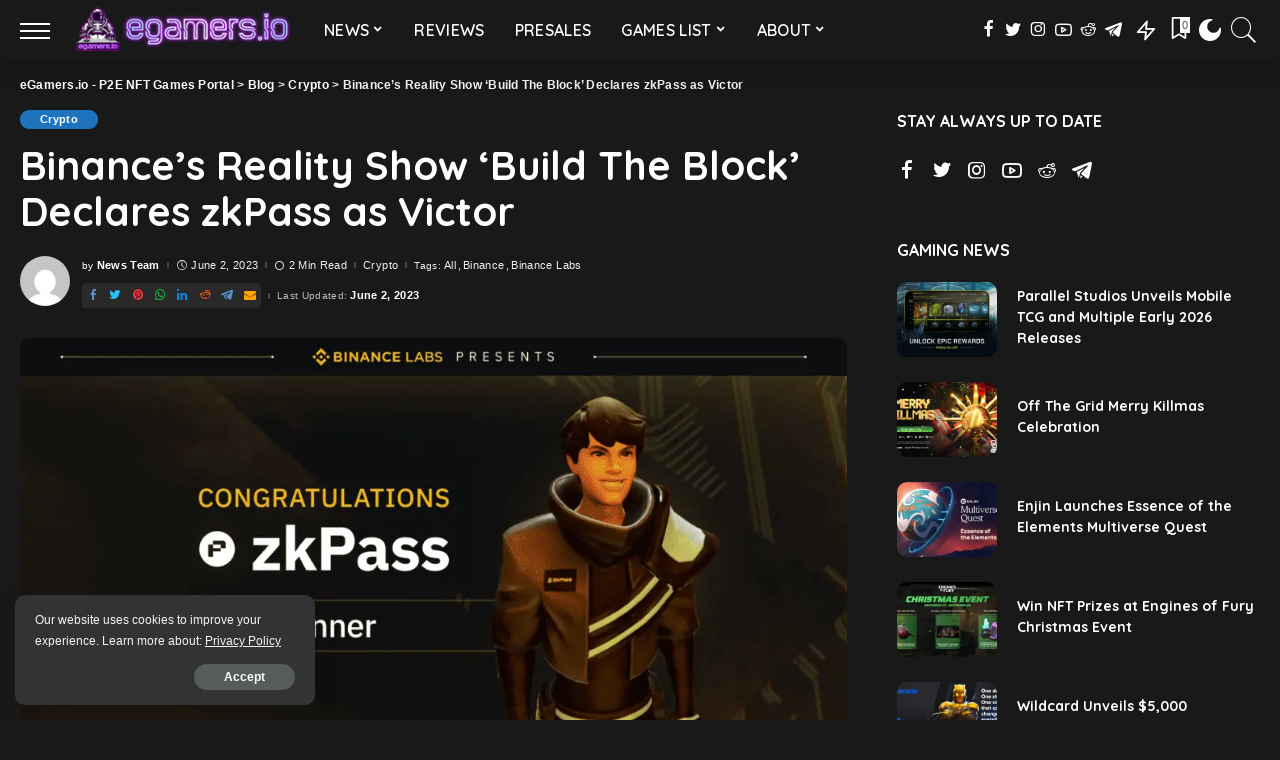

--- FILE ---
content_type: text/html; charset=UTF-8
request_url: https://egamers.io/binances-reality-show-build-the-block-declares-zkpass-as-victor/
body_size: 38572
content:
<!DOCTYPE html>
<html lang="en-US" prefix="og: https://ogp.me/ns#">
<head>
    <meta charset="UTF-8">
    <meta http-equiv="X-UA-Compatible" content="IE=edge">
    <meta name="viewport" content="width=device-width, initial-scale=1">
    <link rel="profile" href="https://gmpg.org/xfn/11">
	
<!-- Search Engine Optimization by Rank Math PRO - https://rankmath.com/ -->
<title>Binance&#039;s Reality Show &#039;Build The Block&#039; Declares ZkPass As Victor - EGamers.io - P2E NFT Games Portal</title>
<meta name="description" content="Binance, a leading cryptocurrency exchange, declared zkPass as the winner of its first-ever digital series, &#039;Build The Block.&#039; This competition, based on the"/>
<meta name="robots" content="follow, index, max-video-preview:-1, max-image-preview:large"/>
<link rel="preconnect" href="https://fonts.gstatic.com" crossorigin><link rel="preload" as="style" onload="this.onload=null;this.rel='stylesheet'" id="rb-preload-gfonts" href="https://fonts.googleapis.com/css?family=Quicksand%3A300%2C400%2C500%2C600%2C700%257CPoppins%3A400%2C400i%2C700%2C700i%257CMontserrat%3A400%2C500%2C600%2C700&amp;display=swap" crossorigin><noscript><link rel="stylesheet" id="rb-preload-gfonts" href="https://fonts.googleapis.com/css?family=Quicksand%3A300%2C400%2C500%2C600%2C700%257CPoppins%3A400%2C400i%2C700%2C700i%257CMontserrat%3A400%2C500%2C600%2C700&amp;display=swap"></noscript><link rel="canonical" href="https://egamers.io/binances-reality-show-build-the-block-declares-zkpass-as-victor/" />
<meta property="og:locale" content="en_US" />
<meta property="og:type" content="article" />
<meta property="og:title" content="Binance&#039;s Reality Show &#039;Build The Block&#039; Declares ZkPass As Victor - EGamers.io - P2E NFT Games Portal" />
<meta property="og:description" content="Binance, a leading cryptocurrency exchange, declared zkPass as the winner of its first-ever digital series, &#039;Build The Block.&#039; This competition, based on the" />
<meta property="og:url" content="https://egamers.io/binances-reality-show-build-the-block-declares-zkpass-as-victor/" />
<meta property="og:site_name" content="eGamers.io - P2E  NFT Games Portal" />
<meta property="article:publisher" content="https://www.facebook.com/BlockchainGames/" />
<meta property="article:author" content="https://www.facebook.com/profile.php?id=100018364007373" />
<meta property="article:tag" content="All" />
<meta property="article:tag" content="Binance" />
<meta property="article:tag" content="Binance Labs" />
<meta property="article:section" content="Crypto" />
<meta property="og:updated_time" content="2023-06-02T17:36:07+03:00" />
<meta property="fb:app_id" content="464999367489056" />
<meta property="og:image" content="https://egamers.io/wp-content/uploads/2023/06/binance-build-the-block-declares-zkpass-as-victor.png" />
<meta property="og:image:secure_url" content="https://egamers.io/wp-content/uploads/2023/06/binance-build-the-block-declares-zkpass-as-victor.png" />
<meta property="og:image:width" content="1024" />
<meta property="og:image:height" content="576" />
<meta property="og:image:alt" content="Binance&#039;s Reality Show &#039;Build The Block&#039; Declares zkPass as Victor" />
<meta property="og:image:type" content="image/png" />
<meta property="article:published_time" content="2023-06-02T17:33:46+03:00" />
<meta property="article:modified_time" content="2023-06-02T17:36:07+03:00" />
<meta name="twitter:card" content="summary_large_image" />
<meta name="twitter:title" content="Binance&#039;s Reality Show &#039;Build The Block&#039; Declares ZkPass As Victor - EGamers.io - P2E NFT Games Portal" />
<meta name="twitter:description" content="Binance, a leading cryptocurrency exchange, declared zkPass as the winner of its first-ever digital series, &#039;Build The Block.&#039; This competition, based on the" />
<meta name="twitter:site" content="@egamers_io" />
<meta name="twitter:creator" content="@egamers_io" />
<meta name="twitter:image" content="https://egamers.io/wp-content/uploads/2023/06/binance-build-the-block-declares-zkpass-as-victor.png" />
<meta name="twitter:label1" content="Written by" />
<meta name="twitter:data1" content="News Team" />
<meta name="twitter:label2" content="Time to read" />
<meta name="twitter:data2" content="1 minute" />
<script type="application/ld+json" class="rank-math-schema-pro">{"@context":"https://schema.org","@graph":[{"@type":["NewsMediaOrganization","Organization"],"@id":"https://egamers.io/#organization","name":"eGamers.io","url":"https:","sameAs":["https://www.facebook.com/BlockchainGames/","https://twitter.com/egamers_io"],"logo":{"@type":"ImageObject","@id":"https://egamers.io/#logo","url":"http://egamers.io/wp-content/uploads/2021/03/egamers-logo-512-pwa-png.png","contentUrl":"http://egamers.io/wp-content/uploads/2021/03/egamers-logo-512-pwa-png.png","caption":"eGamers.io","inLanguage":"en-US","width":"512","height":"512"}},{"@type":"WebSite","@id":"https://egamers.io/#website","url":"https://egamers.io","name":"eGamers.io","publisher":{"@id":"https://egamers.io/#organization"},"inLanguage":"en-US"},{"@type":"ImageObject","@id":"https://egamers.io/wp-content/uploads/2023/06/binance-build-the-block-declares-zkpass-as-victor.png","url":"https://egamers.io/wp-content/uploads/2023/06/binance-build-the-block-declares-zkpass-as-victor.png","width":"1024","height":"576","caption":"Binance's Reality Show 'Build The Block' Declares zkPass as Victor","inLanguage":"en-US"},{"@type":"BreadcrumbList","@id":"https://egamers.io/binances-reality-show-build-the-block-declares-zkpass-as-victor/#breadcrumb","itemListElement":[{"@type":"ListItem","position":"1","item":{"@id":"https:","name":"Home"}},{"@type":"ListItem","position":"2","item":{"@id":"https://egamers.io/category/crypto/","name":"Crypto"}},{"@type":"ListItem","position":"3","item":{"@id":"https://egamers.io/binances-reality-show-build-the-block-declares-zkpass-as-victor/","name":"Binance&#8217;s Reality Show &#8216;Build The Block&#8217; Declares zkPass as Victor"}}]},{"@type":"WebPage","@id":"https://egamers.io/binances-reality-show-build-the-block-declares-zkpass-as-victor/#webpage","url":"https://egamers.io/binances-reality-show-build-the-block-declares-zkpass-as-victor/","name":"Binance&#039;s Reality Show &#039;Build The Block&#039; Declares ZkPass As Victor - EGamers.io - P2E NFT Games Portal","datePublished":"2023-06-02T17:33:46+03:00","dateModified":"2023-06-02T17:36:07+03:00","isPartOf":{"@id":"https://egamers.io/#website"},"primaryImageOfPage":{"@id":"https://egamers.io/wp-content/uploads/2023/06/binance-build-the-block-declares-zkpass-as-victor.png"},"inLanguage":"en-US","breadcrumb":{"@id":"https://egamers.io/binances-reality-show-build-the-block-declares-zkpass-as-victor/#breadcrumb"}},{"@type":"Person","@id":"https://egamers.io/author/egamers-news-team/","name":"News Team","url":"https://egamers.io/author/egamers-news-team/","image":{"@type":"ImageObject","@id":"https://egamers.io/wp-content/uploads/2021/02/egamers-footer-logo-blockchain-gaming-play-to-earn-150x150.jpg","url":"https://egamers.io/wp-content/uploads/2021/02/egamers-footer-logo-blockchain-gaming-play-to-earn-150x150.jpg","caption":"News Team","inLanguage":"en-US"},"sameAs":["https:"],"worksFor":{"@id":"https://egamers.io/#organization"}},{"@type":"NewsArticle","headline":"Binance&#039;s Reality Show &#039;Build The Block&#039; Declares ZkPass As Victor - EGamers.io - P2E NFT","datePublished":"2023-06-02T17:33:46+03:00","dateModified":"2023-06-02T17:36:07+03:00","articleSection":"Crypto","author":{"@id":"https://egamers.io/author/egamers-news-team/","name":"News Team"},"publisher":{"@id":"https://egamers.io/#organization"},"description":"Binance, a leading cryptocurrency exchange, declared\u00a0zkPass\u00a0as the winner of its first-ever digital series, &#039;Build The Block.&#039; This competition, based on the","copyrightYear":"2023","copyrightHolder":{"@id":"https://egamers.io/#organization"},"name":"Binance&#039;s Reality Show &#039;Build The Block&#039; Declares ZkPass As Victor - EGamers.io - P2E NFT","@id":"https://egamers.io/binances-reality-show-build-the-block-declares-zkpass-as-victor/#richSnippet","isPartOf":{"@id":"https://egamers.io/binances-reality-show-build-the-block-declares-zkpass-as-victor/#webpage"},"image":{"@id":"https://egamers.io/wp-content/uploads/2023/06/binance-build-the-block-declares-zkpass-as-victor.png"},"inLanguage":"en-US","mainEntityOfPage":{"@id":"https://egamers.io/binances-reality-show-build-the-block-declares-zkpass-as-victor/#webpage"}}]}</script>
<!-- /Rank Math WordPress SEO plugin -->

<link rel='dns-prefetch' href='//fonts.googleapis.com' />
<link rel="alternate" type="application/rss+xml" title="eGamers.io - P2E  NFT Games Portal &raquo; Feed" href="https://egamers.io/feed/" />
<link rel="alternate" type="application/rss+xml" title="eGamers.io - P2E  NFT Games Portal &raquo; Comments Feed" href="https://egamers.io/comments/feed/" />
<link rel="alternate" title="oEmbed (JSON)" type="application/json+oembed" href="https://egamers.io/wp-json/oembed/1.0/embed?url=https%3A%2F%2Fegamers.io%2Fbinances-reality-show-build-the-block-declares-zkpass-as-victor%2F" />
<link rel="alternate" title="oEmbed (XML)" type="text/xml+oembed" href="https://egamers.io/wp-json/oembed/1.0/embed?url=https%3A%2F%2Fegamers.io%2Fbinances-reality-show-build-the-block-declares-zkpass-as-victor%2F&#038;format=xml" />
<script type="application/ld+json">{"@context":"https://schema.org","@type":"Organization","legalName":"eGamers.io - P2E  NFT Games Portal","url":"https://egamers.io/","logo":"https://egamers.io/wp-content/uploads/2022/04/egamers-logo-header.png","sameAs":[" https://www.facebook.com/BlockchainGames/","https://twitter.com/egamers_io","https://www.instagram.com/egamersio/","https://www.youtube.com/channel/UCiHGZz2gt1a0okR5_lwrtNQ","https://www.reddit.com/r/egamersio/","https://t.me/egamersio"]}</script>
<style id='wp-img-auto-sizes-contain-inline-css'>
img:is([sizes=auto i],[sizes^="auto," i]){contain-intrinsic-size:3000px 1500px}
/*# sourceURL=wp-img-auto-sizes-contain-inline-css */
</style>

<style id='wp-emoji-styles-inline-css'>

	img.wp-smiley, img.emoji {
		display: inline !important;
		border: none !important;
		box-shadow: none !important;
		height: 1em !important;
		width: 1em !important;
		margin: 0 0.07em !important;
		vertical-align: -0.1em !important;
		background: none !important;
		padding: 0 !important;
	}
/*# sourceURL=wp-emoji-styles-inline-css */
</style>
<link rel='stylesheet' id='wp-block-library-css' href='https://egamers.io/wp-content/plugins/gutenberg/build/styles/block-library/style.css?ver=22.3.0' media='all' />
<style id='classic-theme-styles-inline-css'>
.wp-block-button__link{background-color:#32373c;border-radius:9999px;box-shadow:none;color:#fff;font-size:1.125em;padding:calc(.667em + 2px) calc(1.333em + 2px);text-decoration:none}.wp-block-file__button{background:#32373c;color:#fff}.wp-block-accordion-heading{margin:0}.wp-block-accordion-heading__toggle{background-color:inherit!important;color:inherit!important}.wp-block-accordion-heading__toggle:not(:focus-visible){outline:none}.wp-block-accordion-heading__toggle:focus,.wp-block-accordion-heading__toggle:hover{background-color:inherit!important;border:none;box-shadow:none;color:inherit;padding:var(--wp--preset--spacing--20,1em) 0;text-decoration:none}.wp-block-accordion-heading__toggle:focus-visible{outline:auto;outline-offset:0}
/*# sourceURL=https://egamers.io/wp-content/plugins/gutenberg/build/styles/block-library/classic.css */
</style>
<link rel='stylesheet' id='chain-wire-css' href='https://egamers.io/wp-content/plugins/chainwire-integration/public/css/chainwire-public.css?ver=1.0.27' media='all' />
<style id='global-styles-inline-css'>
:root{--wp--preset--aspect-ratio--square: 1;--wp--preset--aspect-ratio--4-3: 4/3;--wp--preset--aspect-ratio--3-4: 3/4;--wp--preset--aspect-ratio--3-2: 3/2;--wp--preset--aspect-ratio--2-3: 2/3;--wp--preset--aspect-ratio--16-9: 16/9;--wp--preset--aspect-ratio--9-16: 9/16;--wp--preset--color--black: #000000;--wp--preset--color--cyan-bluish-gray: #abb8c3;--wp--preset--color--white: #ffffff;--wp--preset--color--pale-pink: #f78da7;--wp--preset--color--vivid-red: #cf2e2e;--wp--preset--color--luminous-vivid-orange: #ff6900;--wp--preset--color--luminous-vivid-amber: #fcb900;--wp--preset--color--light-green-cyan: #7bdcb5;--wp--preset--color--vivid-green-cyan: #00d084;--wp--preset--color--pale-cyan-blue: #8ed1fc;--wp--preset--color--vivid-cyan-blue: #0693e3;--wp--preset--color--vivid-purple: #9b51e0;--wp--preset--gradient--vivid-cyan-blue-to-vivid-purple: linear-gradient(135deg,rgb(6,147,227) 0%,rgb(155,81,224) 100%);--wp--preset--gradient--light-green-cyan-to-vivid-green-cyan: linear-gradient(135deg,rgb(122,220,180) 0%,rgb(0,208,130) 100%);--wp--preset--gradient--luminous-vivid-amber-to-luminous-vivid-orange: linear-gradient(135deg,rgb(252,185,0) 0%,rgb(255,105,0) 100%);--wp--preset--gradient--luminous-vivid-orange-to-vivid-red: linear-gradient(135deg,rgb(255,105,0) 0%,rgb(207,46,46) 100%);--wp--preset--gradient--very-light-gray-to-cyan-bluish-gray: linear-gradient(135deg,rgb(238,238,238) 0%,rgb(169,184,195) 100%);--wp--preset--gradient--cool-to-warm-spectrum: linear-gradient(135deg,rgb(74,234,220) 0%,rgb(151,120,209) 20%,rgb(207,42,186) 40%,rgb(238,44,130) 60%,rgb(251,105,98) 80%,rgb(254,248,76) 100%);--wp--preset--gradient--blush-light-purple: linear-gradient(135deg,rgb(255,206,236) 0%,rgb(152,150,240) 100%);--wp--preset--gradient--blush-bordeaux: linear-gradient(135deg,rgb(254,205,165) 0%,rgb(254,45,45) 50%,rgb(107,0,62) 100%);--wp--preset--gradient--luminous-dusk: linear-gradient(135deg,rgb(255,203,112) 0%,rgb(199,81,192) 50%,rgb(65,88,208) 100%);--wp--preset--gradient--pale-ocean: linear-gradient(135deg,rgb(255,245,203) 0%,rgb(182,227,212) 50%,rgb(51,167,181) 100%);--wp--preset--gradient--electric-grass: linear-gradient(135deg,rgb(202,248,128) 0%,rgb(113,206,126) 100%);--wp--preset--gradient--midnight: linear-gradient(135deg,rgb(2,3,129) 0%,rgb(40,116,252) 100%);--wp--preset--font-size--small: 13px;--wp--preset--font-size--medium: 20px;--wp--preset--font-size--large: 36px;--wp--preset--font-size--x-large: 42px;--wp--preset--spacing--20: 0.44rem;--wp--preset--spacing--30: 0.67rem;--wp--preset--spacing--40: 1rem;--wp--preset--spacing--50: 1.5rem;--wp--preset--spacing--60: 2.25rem;--wp--preset--spacing--70: 3.38rem;--wp--preset--spacing--80: 5.06rem;--wp--preset--shadow--natural: 6px 6px 9px rgba(0, 0, 0, 0.2);--wp--preset--shadow--deep: 12px 12px 50px rgba(0, 0, 0, 0.4);--wp--preset--shadow--sharp: 6px 6px 0px rgba(0, 0, 0, 0.2);--wp--preset--shadow--outlined: 6px 6px 0px -3px rgb(255, 255, 255), 6px 6px rgb(0, 0, 0);--wp--preset--shadow--crisp: 6px 6px 0px rgb(0, 0, 0);}:where(.is-layout-flex){gap: 0.5em;}:where(.is-layout-grid){gap: 0.5em;}body .is-layout-flex{display: flex;}.is-layout-flex{flex-wrap: wrap;align-items: center;}.is-layout-flex > :is(*, div){margin: 0;}body .is-layout-grid{display: grid;}.is-layout-grid > :is(*, div){margin: 0;}:where(.wp-block-columns.is-layout-flex){gap: 2em;}:where(.wp-block-columns.is-layout-grid){gap: 2em;}:where(.wp-block-post-template.is-layout-flex){gap: 1.25em;}:where(.wp-block-post-template.is-layout-grid){gap: 1.25em;}.has-black-color{color: var(--wp--preset--color--black) !important;}.has-cyan-bluish-gray-color{color: var(--wp--preset--color--cyan-bluish-gray) !important;}.has-white-color{color: var(--wp--preset--color--white) !important;}.has-pale-pink-color{color: var(--wp--preset--color--pale-pink) !important;}.has-vivid-red-color{color: var(--wp--preset--color--vivid-red) !important;}.has-luminous-vivid-orange-color{color: var(--wp--preset--color--luminous-vivid-orange) !important;}.has-luminous-vivid-amber-color{color: var(--wp--preset--color--luminous-vivid-amber) !important;}.has-light-green-cyan-color{color: var(--wp--preset--color--light-green-cyan) !important;}.has-vivid-green-cyan-color{color: var(--wp--preset--color--vivid-green-cyan) !important;}.has-pale-cyan-blue-color{color: var(--wp--preset--color--pale-cyan-blue) !important;}.has-vivid-cyan-blue-color{color: var(--wp--preset--color--vivid-cyan-blue) !important;}.has-vivid-purple-color{color: var(--wp--preset--color--vivid-purple) !important;}.has-black-background-color{background-color: var(--wp--preset--color--black) !important;}.has-cyan-bluish-gray-background-color{background-color: var(--wp--preset--color--cyan-bluish-gray) !important;}.has-white-background-color{background-color: var(--wp--preset--color--white) !important;}.has-pale-pink-background-color{background-color: var(--wp--preset--color--pale-pink) !important;}.has-vivid-red-background-color{background-color: var(--wp--preset--color--vivid-red) !important;}.has-luminous-vivid-orange-background-color{background-color: var(--wp--preset--color--luminous-vivid-orange) !important;}.has-luminous-vivid-amber-background-color{background-color: var(--wp--preset--color--luminous-vivid-amber) !important;}.has-light-green-cyan-background-color{background-color: var(--wp--preset--color--light-green-cyan) !important;}.has-vivid-green-cyan-background-color{background-color: var(--wp--preset--color--vivid-green-cyan) !important;}.has-pale-cyan-blue-background-color{background-color: var(--wp--preset--color--pale-cyan-blue) !important;}.has-vivid-cyan-blue-background-color{background-color: var(--wp--preset--color--vivid-cyan-blue) !important;}.has-vivid-purple-background-color{background-color: var(--wp--preset--color--vivid-purple) !important;}.has-black-border-color{border-color: var(--wp--preset--color--black) !important;}.has-cyan-bluish-gray-border-color{border-color: var(--wp--preset--color--cyan-bluish-gray) !important;}.has-white-border-color{border-color: var(--wp--preset--color--white) !important;}.has-pale-pink-border-color{border-color: var(--wp--preset--color--pale-pink) !important;}.has-vivid-red-border-color{border-color: var(--wp--preset--color--vivid-red) !important;}.has-luminous-vivid-orange-border-color{border-color: var(--wp--preset--color--luminous-vivid-orange) !important;}.has-luminous-vivid-amber-border-color{border-color: var(--wp--preset--color--luminous-vivid-amber) !important;}.has-light-green-cyan-border-color{border-color: var(--wp--preset--color--light-green-cyan) !important;}.has-vivid-green-cyan-border-color{border-color: var(--wp--preset--color--vivid-green-cyan) !important;}.has-pale-cyan-blue-border-color{border-color: var(--wp--preset--color--pale-cyan-blue) !important;}.has-vivid-cyan-blue-border-color{border-color: var(--wp--preset--color--vivid-cyan-blue) !important;}.has-vivid-purple-border-color{border-color: var(--wp--preset--color--vivid-purple) !important;}.has-vivid-cyan-blue-to-vivid-purple-gradient-background{background: var(--wp--preset--gradient--vivid-cyan-blue-to-vivid-purple) !important;}.has-light-green-cyan-to-vivid-green-cyan-gradient-background{background: var(--wp--preset--gradient--light-green-cyan-to-vivid-green-cyan) !important;}.has-luminous-vivid-amber-to-luminous-vivid-orange-gradient-background{background: var(--wp--preset--gradient--luminous-vivid-amber-to-luminous-vivid-orange) !important;}.has-luminous-vivid-orange-to-vivid-red-gradient-background{background: var(--wp--preset--gradient--luminous-vivid-orange-to-vivid-red) !important;}.has-very-light-gray-to-cyan-bluish-gray-gradient-background{background: var(--wp--preset--gradient--very-light-gray-to-cyan-bluish-gray) !important;}.has-cool-to-warm-spectrum-gradient-background{background: var(--wp--preset--gradient--cool-to-warm-spectrum) !important;}.has-blush-light-purple-gradient-background{background: var(--wp--preset--gradient--blush-light-purple) !important;}.has-blush-bordeaux-gradient-background{background: var(--wp--preset--gradient--blush-bordeaux) !important;}.has-luminous-dusk-gradient-background{background: var(--wp--preset--gradient--luminous-dusk) !important;}.has-pale-ocean-gradient-background{background: var(--wp--preset--gradient--pale-ocean) !important;}.has-electric-grass-gradient-background{background: var(--wp--preset--gradient--electric-grass) !important;}.has-midnight-gradient-background{background: var(--wp--preset--gradient--midnight) !important;}.has-small-font-size{font-size: var(--wp--preset--font-size--small) !important;}.has-medium-font-size{font-size: var(--wp--preset--font-size--medium) !important;}.has-large-font-size{font-size: var(--wp--preset--font-size--large) !important;}.has-x-large-font-size{font-size: var(--wp--preset--font-size--x-large) !important;}
:where(.wp-block-columns.is-layout-flex){gap: 2em;}:where(.wp-block-columns.is-layout-grid){gap: 2em;}
:root :where(.wp-block-pullquote){font-size: 1.5em;line-height: 1.6;}
:where(.wp-block-post-template.is-layout-flex){gap: 1.25em;}:where(.wp-block-post-template.is-layout-grid){gap: 1.25em;}
:where(.wp-block-term-template.is-layout-flex){gap: 1.25em;}:where(.wp-block-term-template.is-layout-grid){gap: 1.25em;}
/*# sourceURL=global-styles-inline-css */
</style>
<link rel='stylesheet' id='pixwell-main-css' href='https://egamers.io/wp-content/themes/pixwell/assets/css/main.css?ver=10.2' media='all' />
<link rel='stylesheet' id='pixwell-dynamic-css-css' href='https://egamers.io/wp-content/themes/pixwell/assets/css/dynamic.css?ver=1758294635' media='all' />
<script src="https://egamers.io/wp-includes/js/jquery/jquery.min.js?ver=3.7.1" id="jquery-core-js"></script>
<script src="https://egamers.io/wp-includes/js/jquery/jquery-migrate.min.js?ver=3.4.1" id="jquery-migrate-js"></script>
<link rel="preload" href="https://egamers.io/wp-content/themes/pixwell/assets/fonts/ruby-icon.woff" as="font" type="font/woff" crossorigin="anonymous"> <link rel="https://api.w.org/" href="https://egamers.io/wp-json/" /><link rel="alternate" title="JSON" type="application/json" href="https://egamers.io/wp-json/wp/v2/posts/80430" /><link rel="EditURI" type="application/rsd+xml" title="RSD" href="https://egamers.io/xmlrpc.php?rsd" />
<meta name="generator" content="WordPress 6.9" />
<link rel='shortlink' href='https://egamers.io/?p=80430' />
<script type="application/ld+json">{"@context":"https://schema.org","@type":"WebSite","@id":"https://egamers.io/#website","url":"https://egamers.io/","name":"eGamers.io - P2E  NFT Games Portal","potentialAction":{"@type":"SearchAction","target":"https://egamers.io/?s={search_term_string}","query-input":"required name=search_term_string"}}</script>
<meta name="generator" content="Elementor 3.34.0; features: additional_custom_breakpoints; settings: css_print_method-external, google_font-enabled, font_display-swap">
<meta name="twitter:card" content="summary_large_image" /><meta name="twitter:title" content="Binance&amp;#8217;s Reality Show &amp;#8216;Build The Block&amp;#8217; Declares zkPass as Victor" /><meta name="twitter:description" content="Binance, a leading cryptocurrency exchange, declared zkPass as the winner of its first-ever digital series, &amp;#8216;Build The Block.&amp;#8217; This competition, based on the metaverse, saw a host of Web3 startups competing for a chance to secure an investment from Binance Labs. Showcasing the Future of Web3 The seven-part series involved 12 project finalists, with zkPass emerging as [&amp;hellip;]" /><meta name="twitter:image" content="https://egamers.io/wp-content/uploads/2023/06/binance-build-the-block-declares-zkpass-as-victor.png" /><meta property="og:type" content="article" /><meta property="og:title" content="Binance&amp;#8217;s Reality Show &amp;#8216;Build The Block&amp;#8217; Declares zkPass as Victor" /><meta property="og:description" content="Binance, a leading cryptocurrency exchange, declared zkPass as the winner of its first-ever digital series, &amp;#8216;Build The Block.&amp;#8217; This competition, based on the metaverse, saw a host of Web3 startups competing for a chance to secure an investment from Binance Labs. Showcasing the Future of Web3 The seven-part series involved 12 project finalists, with zkPass emerging as [&amp;hellip;]" /><meta property="og:image" content="https://egamers.io/wp-content/uploads/2023/06/binance-build-the-block-declares-zkpass-as-victor.png" />			<style>
				.e-con.e-parent:nth-of-type(n+4):not(.e-lazyloaded):not(.e-no-lazyload),
				.e-con.e-parent:nth-of-type(n+4):not(.e-lazyloaded):not(.e-no-lazyload) * {
					background-image: none !important;
				}
				@media screen and (max-height: 1024px) {
					.e-con.e-parent:nth-of-type(n+3):not(.e-lazyloaded):not(.e-no-lazyload),
					.e-con.e-parent:nth-of-type(n+3):not(.e-lazyloaded):not(.e-no-lazyload) * {
						background-image: none !important;
					}
				}
				@media screen and (max-height: 640px) {
					.e-con.e-parent:nth-of-type(n+2):not(.e-lazyloaded):not(.e-no-lazyload),
					.e-con.e-parent:nth-of-type(n+2):not(.e-lazyloaded):not(.e-no-lazyload) * {
						background-image: none !important;
					}
				}
			</style>
			<script id="google_gtagjs" src="https://egamers.io/?local_ga_js=1e3f977d819acf01dcb2e7fd4ba3514e" async></script>
<script id="google_gtagjs-inline">
window.dataLayer = window.dataLayer || [];function gtag(){dataLayer.push(arguments);}gtag('js', new Date());gtag('config', 'G-5PEFNF5RQ0', {'anonymize_ip': true} );
</script>
		<meta property="og:title" content="Binance&#8217;s Reality Show &#8216;Build The Block&#8217; Declares zkPass as Victor"/>
				<meta property="og:url" content="https://egamers.io/binances-reality-show-build-the-block-declares-zkpass-as-victor/"/>
		<meta property="og:site_name" content="eGamers.io &#8211; P2E  NFT Games Portal"/>
					<meta property="og:image" content="https://egamers.io/wp-content/uploads/2023/06/binance-build-the-block-declares-zkpass-as-victor.png"/>
		<script type="application/ld+json">{"@context":"http://schema.org","@type":"BreadcrumbList","itemListElement":[{"@type":"ListItem","position":4,"item":{"@id":"https://egamers.io/binances-reality-show-build-the-block-declares-zkpass-as-victor/","name":"Binance&#8217;s Reality Show &#8216;Build The Block&#8217; Declares zkPass as Victor"}},{"@type":"ListItem","position":3,"item":{"@id":"https://egamers.io/category/crypto/","name":"Crypto"}},{"@type":"ListItem","position":2,"item":{"@id":"https://egamers.io/blog/","name":"Blog"}},{"@type":"ListItem","position":1,"item":{"@id":"https://egamers.io","name":"eGamers.io - P2E  NFT Games Portal"}}]}</script>
<link rel="icon" href="https://egamers.io/wp-content/uploads/2019/12/cropped-EGAMERS-icon-32x32.png" sizes="32x32" />
<link rel="icon" href="https://egamers.io/wp-content/uploads/2019/12/cropped-EGAMERS-icon-192x192.png" sizes="192x192" />
<link rel="apple-touch-icon" href="https://egamers.io/wp-content/uploads/2019/12/cropped-EGAMERS-icon-180x180.png" />
<meta name="msapplication-TileImage" content="https://egamers.io/wp-content/uploads/2019/12/cropped-EGAMERS-icon-270x270.png" />
		<style id="wp-custom-css">
			.single-post .rbc-container {
    max-width: 1400px;
}

[data-theme="dark"] {
  background-color: #191919 !important;
}		</style>
		</head>
<body class="wp-singular post-template-default single single-post postid-80430 single-format-standard wp-custom-logo wp-embed-responsive wp-theme-pixwell wp-child-theme-pixwell-child elementor-default elementor-kit-73569 is-single-1 sticky-nav smart-sticky is-tooltips is-backtop block-header-1 w-header-1 cat-icon-round ele-round feat-round is-parallax-feat is-fmask mh-p-link mh-p-excerpt" data-theme="dark">
<div id="site" class="site">
	        <aside id="off-canvas-section" class="off-canvas-wrap light-style is-hidden">
            <div class="close-panel-wrap tooltips-n">
                <a href="#" id="off-canvas-close-btn" title="Close Panel"><i class="btn-close"></i></a>
            </div>
            <div class="off-canvas-holder">
                                    <div class="off-canvas-header is-light-text">
                        <div class="header-inner">
                                                            <a href="https://egamers.io/" class="off-canvas-logo">
                                    <img loading="lazy" src="https://egamers.io/wp-content/uploads/2021/02/egamers-final-cut.png" alt="eGamers.io &#8211; P2E  NFT Games Portal" height="848" width="845" loading="lazy">
                                </a>
                                                            <div class="off-canvas-subscribe btn-wrap">
                                    <a href="https://t.me/NFTGiveaway" rel="nofollow" class="subscribe-link" title="FREE NFTS"><i class="rbi rbi-paperplane"></i><span>FREE NFTS</span></a>
                                </div>
                                                        <aside class="inner-bottom">
                                                                    <div class="off-canvas-social">
                                        <a class="social-link-facebook" title="Facebook" href="https://www.facebook.com/BlockchainGames/" target="_blank" rel="noopener nofollow"><i class="rbi rbi-facebook"></i></a><a class="social-link-twitter" title="Twitter" href="https://twitter.com/egamers_io" target="_blank" rel="noopener nofollow"><i class="rbi rbi-twitter"></i></a><a class="social-link-instagram" title="Instagram" href="https://www.instagram.com/egamersio/" target="_blank" rel="noopener nofollow"><i class="rbi rbi-instagram"></i></a><a class="social-link-youtube" title="YouTube" href="https://www.youtube.com/channel/UCiHGZz2gt1a0okR5_lwrtNQ" target="_blank" rel="noopener nofollow"><i class="rbi rbi-youtube-o"></i></a><a class="social-link-reddit" title="Reddit" href="https://www.reddit.com/r/egamersio/" target="_blank" rel="noopener nofollow"><i class="rbi rbi-reddit"></i></a><a class="social-link-telegram" title="Telegram" href="https://t.me/egamersio" target="_blank" rel="noopener nofollow"><i class="rbi rbi-telegram"></i></a>                                    </div>
                                                                    <div class="inner-bottom-right">
                                        <aside class="bookmark-section">
	<a class="bookmark-link" href="https://egamers.io/my-bookmarks/" title="Bookmarks">
		<span class="bookmark-icon"><i><svg class="svg-icon" aria-hidden="true" role="img" focusable="false" xmlns="http://www.w3.org/2000/svg" viewBox="0 0 512 512"><path fill="currentColor" d="M391.416,0H120.584c-17.778,0-32.242,14.464-32.242,32.242v460.413c0,7.016,3.798,13.477,9.924,16.895 c2.934,1.638,6.178,2.45,9.421,2.45c3.534,0,7.055-0.961,10.169-2.882l138.182-85.312l138.163,84.693 c5.971,3.669,13.458,3.817,19.564,0.387c6.107-3.418,9.892-9.872,9.892-16.875V32.242C423.657,14.464,409.194,0,391.416,0z  M384.967,457.453l-118.85-72.86c-6.229-3.817-14.07-3.798-20.28,0.032l-118.805,73.35V38.69h257.935V457.453z" /></svg></i><span class="bookmark-counter rb-counter">0</span></span>
	</a>
</aside>                                    </div>
                                                            </aside>
                        </div>
                    </div>
                                <div class="off-canvas-inner is-dark-text">
                    <nav id="off-canvas-nav" class="off-canvas-nav">
                        <ul id="off-canvas-menu" class="off-canvas-menu rb-menu is-clicked"><li id="menu-item-49916" class="menu-item menu-item-type-taxonomy menu-item-object-category menu-item-has-children menu-item-49916"><a href="https://egamers.io/category/blockchain-games/"><span>NEWS</span></a>
<ul class="sub-menu">
	<li id="menu-item-49917" class="menu-item menu-item-type-taxonomy menu-item-object-category menu-item-49917"><a href="https://egamers.io/category/metaverse/"><span>METAVERSE</span></a></li>
	<li id="menu-item-41532" class="menu-item menu-item-type-taxonomy menu-item-object-category menu-item-41532"><a href="https://egamers.io/category/blockchain-games/interviews/"><span>INTERVIEWS</span></a></li>
	<li id="menu-item-41539" class="menu-item menu-item-type-taxonomy menu-item-object-category menu-item-41539"><a href="https://egamers.io/category/featured/"><span>FEATURED</span></a></li>
	<li id="menu-item-41540" class="menu-item menu-item-type-taxonomy menu-item-object-category menu-item-41540"><a href="https://egamers.io/category/featured/editorial/"><span>EDITORIAL</span></a></li>
	<li id="menu-item-41534" class="menu-item menu-item-type-taxonomy menu-item-object-category menu-item-41534"><a href="https://egamers.io/category/blockchain-games/nft-giveaways/"><span>GIVEAWAYS</span></a></li>
	<li id="menu-item-41545" class="menu-item menu-item-type-custom menu-item-object-custom menu-item-41545"><a href="https:/tag/blockchain-gaming-digest/"><span>WEEKLY DIGEST</span></a></li>
	<li id="menu-item-41537" class="menu-item menu-item-type-taxonomy menu-item-object-category menu-item-41537"><a href="https://egamers.io/category/press-release/"><span>PRESS RELEASE</span></a></li>
	<li id="menu-item-41538" class="menu-item menu-item-type-taxonomy menu-item-object-category menu-item-has-children menu-item-41538"><a href="https://egamers.io/category/dapps/"><span>DAPPS</span></a>
	<ul class="sub-menu">
		<li id="menu-item-41546" class="menu-item menu-item-type-taxonomy menu-item-object-category menu-item-41546"><a href="https://egamers.io/category/dapps/collectibles/"><span>COLLECTIBLES</span></a></li>
		<li id="menu-item-41547" class="menu-item menu-item-type-taxonomy menu-item-object-category menu-item-41547"><a href="https://egamers.io/category/dapps/blockchain-gaming-events/"><span>EVENTS</span></a></li>
		<li id="menu-item-41548" class="menu-item menu-item-type-taxonomy menu-item-object-category menu-item-41548"><a href="https://egamers.io/category/dapps/crypto-gambling/"><span>GAMBLING</span></a></li>
		<li id="menu-item-41549" class="menu-item menu-item-type-taxonomy menu-item-object-category menu-item-41549"><a href="https://egamers.io/category/dapps/decentralized-social-media/"><span>SOCIAL MEDIA</span></a></li>
		<li id="menu-item-41550" class="menu-item menu-item-type-taxonomy menu-item-object-category menu-item-41550"><a href="https://egamers.io/category/technology/"><span>TECHNOLOGY</span></a></li>
	</ul>
</li>
	<li id="menu-item-41536" class="menu-item menu-item-type-custom menu-item-object-custom menu-item-41536"><a href="https:/tag/all/"><span>MORE NEWS</span></a></li>
</ul>
</li>
<li id="menu-item-49918" class="menu-item menu-item-type-taxonomy menu-item-object-category menu-item-49918"><a href="https://egamers.io/category/blockchain-games/reviews/"><span>REVIEWS</span></a></li>
<li id="menu-item-41533" class="menu-item menu-item-type-taxonomy menu-item-object-category menu-item-41533"><a href="https://egamers.io/category/blockchain-games/presales/"><span>PRESALES</span></a></li>
<li id="menu-item-42455" class="menu-item menu-item-type-custom menu-item-object-custom menu-item-has-children menu-item-42455"><a href="#"><span>GAMES LIST</span></a>
<ul class="sub-menu">
	<li id="menu-item-42601" class="menu-item menu-item-type-post_type menu-item-object-page menu-item-42601"><a href="https://egamers.io/blockchain-games-list/"><span>BLOCKCHAIN GAMES LIST</span></a></li>
	<li id="menu-item-43351" class="menu-item menu-item-type-post_type menu-item-object-page menu-item-43351"><a href="https://egamers.io/vulcan-forged-games/"><span>VULCAN FORGED GAMES LIST</span></a></li>
	<li id="menu-item-41559" class="menu-item menu-item-type-post_type menu-item-object-page menu-item-41559"><a href="https://egamers.io/enjin-multiverse-explained/"><span>THE MULTIVERSE EXPLAINED</span></a></li>
	<li id="menu-item-41558" class="menu-item menu-item-type-post_type menu-item-object-page menu-item-41558"><a href="https://egamers.io/the-best-dapps-live-rankings/"><span>DAPPS RANKED LIST</span></a></li>
</ul>
</li>
<li id="menu-item-41560" class="menu-item menu-item-type-custom menu-item-object-custom menu-item-has-children menu-item-41560"><a href="#"><span>ABOUT</span></a>
<ul class="sub-menu">
	<li id="menu-item-41561" class="menu-item menu-item-type-post_type menu-item-object-page menu-item-41561"><a href="https://egamers.io/about-us/"><span>ABOUT US</span></a></li>
	<li id="menu-item-41554" class="menu-item menu-item-type-post_type menu-item-object-page menu-item-41554"><a href="https://egamers.io/blockchain-gaming-guilds/"><span>GAMING GUILDS</span></a></li>
	<li id="menu-item-65319" class="menu-item menu-item-type-post_type menu-item-object-page menu-item-65319"><a href="https://egamers.io/advertisement-services/"><span>ADVERTISEMENT</span></a></li>
	<li id="menu-item-41562" class="menu-item menu-item-type-post_type menu-item-object-page menu-item-41562"><a href="https://egamers.io/contact-us/"><span>CONTACT</span></a></li>
	<li id="menu-item-42460" class="menu-item menu-item-type-custom menu-item-object-custom menu-item-has-children menu-item-42460"><a href="#"><span>OPTIONS</span></a>
	<ul class="sub-menu">
		<li id="menu-item-41551" class="menu-item menu-item-type-post_type menu-item-object-page menu-item-41551"><a href="https://egamers.io/arkane-network-platform/"><span>BUILD WITH VENLY</span></a></li>
		<li id="menu-item-42461" class="menu-item menu-item-type-custom menu-item-object-custom menu-item-has-children menu-item-42461"><a href="#"><span>PAST EVENTS</span></a>
		<ul class="sub-menu">
			<li id="menu-item-42458" class="menu-item menu-item-type-post_type menu-item-object-page menu-item-42458"><a href="https://egamers.io/giveawaywarz/"><span>GIVEAWAY WARZ</span></a></li>
			<li id="menu-item-42459" class="menu-item menu-item-type-post_type menu-item-object-page menu-item-42459"><a href="https://egamers.io/gg/"><span>GLOBAL GUERILLAS</span></a></li>
		</ul>
</li>
	</ul>
</li>
</ul>
</li>
</ul>                    </nav>
                                    </div>
            </div>
        </aside>
            <div class="site-outer">
        <div class="site-mask"></div>
		<header id="site-header" class="header-wrap header-1">
	<div class="navbar-outer">
		<div class="navbar-wrap">
				<aside id="mobile-navbar" class="mobile-navbar">
    <div class="mobile-nav-inner rb-p20-gutter">
                    <div class="m-nav-left">
                <a href="#" class="off-canvas-trigger btn-toggle-wrap btn-toggle-bold"><span class="btn-toggle"><span class="off-canvas-toggle"><span class="icon-toggle"></span></span></span></a>
            </div>
            <div class="m-nav-centered">
                	<aside class="logo-mobile-wrap is-logo-image">
		<a href="https://egamers.io/" class="logo-mobile logo default">
			<img height="67" width="250" src="https://egamers.io/wp-content/uploads/2022/04/egamers-logo-header.png" alt="eGamers.io - P2E  NFT Games Portal">
		</a>
                    <a href="https://egamers.io/" class="logo-mobile logo dark">
                <img height="67" width="250" src="https://egamers.io/wp-content/uploads/2022/04/egamers-logo-header.png" alt="eGamers.io - P2E  NFT Games Portal">
            </a>
        	</aside>
            </div>
            <div class="m-nav-right">
                                                    <aside class="header-dark-mode">
        <span class="dark-mode-toggle">
            <span class="mode-icons">
                <span class="dark-mode-icon mode-icon-dark"><svg class="svg-icon" aria-hidden="true" role="img" focusable="false" xmlns="http://www.w3.org/2000/svg" viewBox="0 0 512 512"><path fill="currentColor" d="M507.681,209.011c-1.297-6.991-7.324-12.111-14.433-12.262c-7.104-0.122-13.347,4.711-14.936,11.643 c-15.26,66.497-73.643,112.94-141.978,112.94c-80.321,0-145.667-65.346-145.667-145.666c0-68.335,46.443-126.718,112.942-141.976 c6.93-1.59,11.791-7.826,11.643-14.934c-0.149-7.108-5.269-13.136-12.259-14.434C287.546,1.454,271.735,0,256,0 C187.62,0,123.333,26.629,74.98,74.981C26.628,123.333,0,187.62,0,256s26.628,132.667,74.98,181.019 C123.333,485.371,187.62,512,256,512s132.667-26.629,181.02-74.981C485.372,388.667,512,324.38,512,256 C512,240.278,510.546,224.469,507.681,209.011z" /></svg></span>
                <span class="dark-mode-icon mode-icon-default"><svg class="svg-icon" aria-hidden="true" role="img" focusable="false" xmlns="http://www.w3.org/2000/svg" viewBox="0 0 512 512"><path fill="currentColor" d="M507.681,209.011c-1.297-6.991-7.323-12.112-14.433-12.262c-7.145-0.155-13.346,4.712-14.936,11.642 c-15.26,66.498-73.643,112.941-141.978,112.941c-80.321,0-145.667-65.346-145.667-145.666 c0-68.335,46.443-126.718,112.942-141.976c6.93-1.59,11.791-7.827,11.643-14.934c-0.149-7.108-5.269-13.136-12.259-14.434 C287.545,1.454,271.735,0,256,0C187.62,0,123.333,26.629,74.98,74.981C26.629,123.333,0,187.62,0,256 s26.629,132.667,74.98,181.019C123.333,485.371,187.62,512,256,512s132.667-26.629,181.02-74.981 C485.371,388.667,512,324.38,512,256C512,240.278,510.547,224.469,507.681,209.011z M256,482C131.383,482,30,380.617,30,256 c0-118.227,91.264-215.544,207.036-225.212c-14.041,9.63-26.724,21.303-37.513,34.681 c-25.058,31.071-38.857,70.207-38.857,110.197c0,96.863,78.804,175.666,175.667,175.666c39.99,0,79.126-13.8,110.197-38.857 c13.378-10.789,25.051-23.471,34.682-37.511C471.544,390.736,374.228,482,256,482z" /></svg></span>
            </span>
        </span>
    </aside>
	                <div class="mobile-search">
	<a href="#" title="Search" class="search-icon nav-search-link"><i class="rbi rbi-search-light"></i></a>
	<div class="navbar-search-popup header-lightbox">
		<div class="navbar-search-form"><form role="search" method="get" class="search-form" action="https://egamers.io/">
				<label>
					<span class="screen-reader-text">Search for:</span>
					<input type="search" class="search-field" placeholder="Search &hellip;" value="" name="s" />
				</label>
				<input type="submit" class="search-submit" value="Search" />
			</form></div>
	</div>
</div>
                            </div>
            </div>
</aside>
<aside id="mobile-sticky-nav" class="mobile-sticky-nav">
    <div class="mobile-navbar mobile-sticky-inner">
        <div class="mobile-nav-inner rb-p20-gutter">
                            <div class="m-nav-left">
                    <a href="#" class="off-canvas-trigger btn-toggle-wrap btn-toggle-bold"><span class="btn-toggle"><span class="off-canvas-toggle"><span class="icon-toggle"></span></span></span></a>
                </div>
                <div class="m-nav-centered">
                    	<aside class="logo-mobile-wrap is-logo-image">
		<a href="https://egamers.io/" class="logo-mobile logo default">
			<img height="67" width="250" src="https://egamers.io/wp-content/uploads/2022/04/egamers-logo-header.png" alt="eGamers.io - P2E  NFT Games Portal">
		</a>
                    <a href="https://egamers.io/" class="logo-mobile logo dark">
                <img height="67" width="250" src="https://egamers.io/wp-content/uploads/2022/04/egamers-logo-header.png" alt="eGamers.io - P2E  NFT Games Portal">
            </a>
        	</aside>
                </div>
                <div class="m-nav-right">
                                                                <aside class="header-dark-mode">
        <span class="dark-mode-toggle">
            <span class="mode-icons">
                <span class="dark-mode-icon mode-icon-dark"><svg class="svg-icon" aria-hidden="true" role="img" focusable="false" xmlns="http://www.w3.org/2000/svg" viewBox="0 0 512 512"><path fill="currentColor" d="M507.681,209.011c-1.297-6.991-7.324-12.111-14.433-12.262c-7.104-0.122-13.347,4.711-14.936,11.643 c-15.26,66.497-73.643,112.94-141.978,112.94c-80.321,0-145.667-65.346-145.667-145.666c0-68.335,46.443-126.718,112.942-141.976 c6.93-1.59,11.791-7.826,11.643-14.934c-0.149-7.108-5.269-13.136-12.259-14.434C287.546,1.454,271.735,0,256,0 C187.62,0,123.333,26.629,74.98,74.981C26.628,123.333,0,187.62,0,256s26.628,132.667,74.98,181.019 C123.333,485.371,187.62,512,256,512s132.667-26.629,181.02-74.981C485.372,388.667,512,324.38,512,256 C512,240.278,510.546,224.469,507.681,209.011z" /></svg></span>
                <span class="dark-mode-icon mode-icon-default"><svg class="svg-icon" aria-hidden="true" role="img" focusable="false" xmlns="http://www.w3.org/2000/svg" viewBox="0 0 512 512"><path fill="currentColor" d="M507.681,209.011c-1.297-6.991-7.323-12.112-14.433-12.262c-7.145-0.155-13.346,4.712-14.936,11.642 c-15.26,66.498-73.643,112.941-141.978,112.941c-80.321,0-145.667-65.346-145.667-145.666 c0-68.335,46.443-126.718,112.942-141.976c6.93-1.59,11.791-7.827,11.643-14.934c-0.149-7.108-5.269-13.136-12.259-14.434 C287.545,1.454,271.735,0,256,0C187.62,0,123.333,26.629,74.98,74.981C26.629,123.333,0,187.62,0,256 s26.629,132.667,74.98,181.019C123.333,485.371,187.62,512,256,512s132.667-26.629,181.02-74.981 C485.371,388.667,512,324.38,512,256C512,240.278,510.547,224.469,507.681,209.011z M256,482C131.383,482,30,380.617,30,256 c0-118.227,91.264-215.544,207.036-225.212c-14.041,9.63-26.724,21.303-37.513,34.681 c-25.058,31.071-38.857,70.207-38.857,110.197c0,96.863,78.804,175.666,175.667,175.666c39.99,0,79.126-13.8,110.197-38.857 c13.378-10.789,25.051-23.471,34.682-37.511C471.544,390.736,374.228,482,256,482z" /></svg></span>
            </span>
        </span>
    </aside>
	                    <div class="mobile-search">
	<a href="#" title="Search" class="search-icon nav-search-link"><i class="rbi rbi-search-light"></i></a>
	<div class="navbar-search-popup header-lightbox">
		<div class="navbar-search-form"><form role="search" method="get" class="search-form" action="https://egamers.io/">
				<label>
					<span class="screen-reader-text">Search for:</span>
					<input type="search" class="search-field" placeholder="Search &hellip;" value="" name="s" />
				</label>
				<input type="submit" class="search-submit" value="Search" />
			</form></div>
	</div>
</div>
                                    </div>
                    </div>
    </div>
</aside>
			<div class="rbc-container navbar-holder is-main-nav">
				<div class="navbar-inner rb-m20-gutter">
					<div class="navbar-left">
							<a href="#" class="off-canvas-trigger btn-toggle-wrap btn-toggle-bold"><span class="btn-toggle"><span class="off-canvas-toggle"><span class="icon-toggle"></span></span></span></a>
							<div class="logo-wrap is-logo-image site-branding">
					<a href="https://egamers.io/" class="logo default" title="eGamers.io - P2E  NFT Games Portal">
				<img class="logo-default logo-retina" height="67" width="250" src="https://egamers.io/wp-content/uploads/2022/04/egamers-logo-header.png" srcset="https://egamers.io/wp-content/uploads/2022/04/egamers-logo-header.png 1x, https://egamers.io/wp-content/uploads/2022/04/egamers-logo-retina-ready.png 2x" alt="eGamers.io - P2E  NFT Games Portal">
			</a>
                            <a href="https://egamers.io/" class="logo dark" title="eGamers.io - P2E  NFT Games Portal">
                    <img class="logo-default logo-retina" height="67" width="250" src="https://egamers.io/wp-content/uploads/2022/04/egamers-logo-header.png" srcset="https://egamers.io/wp-content/uploads/2022/04/egamers-logo-header.png 1x, https://egamers.io/wp-content/uploads/2022/04/egamers-logo-retina-ready.png 2x" alt="eGamers.io - P2E  NFT Games Portal">
                </a>
            			</div>
						<nav id="site-navigation" class="main-menu-wrap" aria-label="main menu">
	<ul id="main-menu" class="main-menu rb-menu" itemscope itemtype="https://www.schema.org/SiteNavigationElement"><li class="menu-item menu-item-type-taxonomy menu-item-object-category menu-item-has-children menu-item-49916" itemprop="name"><a href="https://egamers.io/category/blockchain-games/" itemprop="url"><span>NEWS</span></a>
<ul class="sub-menu">
	<li class="menu-item menu-item-type-taxonomy menu-item-object-category menu-item-49917" itemprop="name"><a href="https://egamers.io/category/metaverse/" itemprop="url"><span>METAVERSE</span></a></li>	<li class="menu-item menu-item-type-taxonomy menu-item-object-category menu-item-41532" itemprop="name"><a href="https://egamers.io/category/blockchain-games/interviews/" itemprop="url"><span>INTERVIEWS</span></a></li>	<li class="menu-item menu-item-type-taxonomy menu-item-object-category menu-item-41539" itemprop="name"><a href="https://egamers.io/category/featured/" itemprop="url"><span>FEATURED</span></a></li>	<li class="menu-item menu-item-type-taxonomy menu-item-object-category menu-item-41540" itemprop="name"><a href="https://egamers.io/category/featured/editorial/" itemprop="url"><span>EDITORIAL</span></a></li>	<li class="menu-item menu-item-type-taxonomy menu-item-object-category menu-item-41534" itemprop="name"><a href="https://egamers.io/category/blockchain-games/nft-giveaways/" itemprop="url"><span>GIVEAWAYS</span></a></li>	<li class="menu-item menu-item-type-custom menu-item-object-custom menu-item-41545" itemprop="name"><a href="https:/tag/blockchain-gaming-digest/" itemprop="url"><span>WEEKLY DIGEST</span></a></li>	<li class="menu-item menu-item-type-taxonomy menu-item-object-category menu-item-41537" itemprop="name"><a href="https://egamers.io/category/press-release/" itemprop="url"><span>PRESS RELEASE</span></a></li>	<li class="menu-item menu-item-type-taxonomy menu-item-object-category menu-item-has-children menu-item-41538" itemprop="name"><a href="https://egamers.io/category/dapps/" itemprop="url"><span>DAPPS</span></a>
	<ul class="sub-menu">
		<li class="menu-item menu-item-type-taxonomy menu-item-object-category menu-item-41546" itemprop="name"><a href="https://egamers.io/category/dapps/collectibles/" itemprop="url"><span>COLLECTIBLES</span></a></li>		<li class="menu-item menu-item-type-taxonomy menu-item-object-category menu-item-41547" itemprop="name"><a href="https://egamers.io/category/dapps/blockchain-gaming-events/" itemprop="url"><span>EVENTS</span></a></li>		<li class="menu-item menu-item-type-taxonomy menu-item-object-category menu-item-41548" itemprop="name"><a href="https://egamers.io/category/dapps/crypto-gambling/" itemprop="url"><span>GAMBLING</span></a></li>		<li class="menu-item menu-item-type-taxonomy menu-item-object-category menu-item-41549" itemprop="name"><a href="https://egamers.io/category/dapps/decentralized-social-media/" itemprop="url"><span>SOCIAL MEDIA</span></a></li>		<li class="menu-item menu-item-type-taxonomy menu-item-object-category menu-item-41550" itemprop="name"><a href="https://egamers.io/category/technology/" itemprop="url"><span>TECHNOLOGY</span></a></li>	</ul>
</li>	<li class="menu-item menu-item-type-custom menu-item-object-custom menu-item-41536" itemprop="name"><a href="https:/tag/all/" itemprop="url"><span>MORE NEWS</span></a></li></ul>
</li><li class="menu-item menu-item-type-taxonomy menu-item-object-category menu-item-49918" itemprop="name"><a href="https://egamers.io/category/blockchain-games/reviews/" itemprop="url"><span>REVIEWS</span></a></li><li class="menu-item menu-item-type-taxonomy menu-item-object-category menu-item-41533" itemprop="name"><a href="https://egamers.io/category/blockchain-games/presales/" itemprop="url"><span>PRESALES</span></a></li><li class="menu-item menu-item-type-custom menu-item-object-custom menu-item-has-children menu-item-42455" itemprop="name"><a href="#" itemprop="url"><span>GAMES LIST</span></a>
<ul class="sub-menu">
	<li class="menu-item menu-item-type-post_type menu-item-object-page menu-item-42601" itemprop="name"><a href="https://egamers.io/blockchain-games-list/" itemprop="url"><span>BLOCKCHAIN GAMES LIST</span></a></li>	<li class="menu-item menu-item-type-post_type menu-item-object-page menu-item-43351" itemprop="name"><a href="https://egamers.io/vulcan-forged-games/" itemprop="url"><span>VULCAN FORGED GAMES LIST</span></a></li>	<li class="menu-item menu-item-type-post_type menu-item-object-page menu-item-41559" itemprop="name"><a href="https://egamers.io/enjin-multiverse-explained/" itemprop="url"><span>THE MULTIVERSE EXPLAINED</span></a></li>	<li class="menu-item menu-item-type-post_type menu-item-object-page menu-item-41558" itemprop="name"><a href="https://egamers.io/the-best-dapps-live-rankings/" itemprop="url"><span>DAPPS RANKED LIST</span></a></li></ul>
</li><li class="menu-item menu-item-type-custom menu-item-object-custom menu-item-has-children menu-item-41560" itemprop="name"><a href="#" itemprop="url"><span>ABOUT</span></a>
<ul class="sub-menu">
	<li class="menu-item menu-item-type-post_type menu-item-object-page menu-item-41561" itemprop="name"><a href="https://egamers.io/about-us/" itemprop="url"><span>ABOUT US</span></a></li>	<li class="menu-item menu-item-type-post_type menu-item-object-page menu-item-41554" itemprop="name"><a href="https://egamers.io/blockchain-gaming-guilds/" itemprop="url"><span>GAMING GUILDS</span></a></li>	<li class="menu-item menu-item-type-post_type menu-item-object-page menu-item-65319" itemprop="name"><a href="https://egamers.io/advertisement-services/" itemprop="url"><span>ADVERTISEMENT</span></a></li>	<li class="menu-item menu-item-type-post_type menu-item-object-page menu-item-41562" itemprop="name"><a href="https://egamers.io/contact-us/" itemprop="url"><span>CONTACT</span></a></li>	<li class="menu-item menu-item-type-custom menu-item-object-custom menu-item-has-children menu-item-42460" itemprop="name"><a href="#" itemprop="url"><span>OPTIONS</span></a>
	<ul class="sub-menu">
		<li class="menu-item menu-item-type-post_type menu-item-object-page menu-item-41551" itemprop="name"><a href="https://egamers.io/arkane-network-platform/" itemprop="url"><span>BUILD WITH VENLY</span></a></li>		<li class="menu-item menu-item-type-custom menu-item-object-custom menu-item-has-children menu-item-42461" itemprop="name"><a href="#" itemprop="url"><span>PAST EVENTS</span></a>
		<ul class="sub-menu">
			<li class="menu-item menu-item-type-post_type menu-item-object-page menu-item-42458" itemprop="name"><a href="https://egamers.io/giveawaywarz/" itemprop="url"><span>GIVEAWAY WARZ</span></a></li>			<li class="menu-item menu-item-type-post_type menu-item-object-page menu-item-42459" itemprop="name"><a href="https://egamers.io/gg/" itemprop="url"><span>GLOBAL GUERILLAS</span></a></li>		</ul>
</li>	</ul>
</li></ul>
</li></ul></nav>					</div>
					<div class="navbar-right">
							<div class="navbar-social social-icons is-icon tooltips-n">
		<a class="social-link-facebook" title="Facebook" href="https://www.facebook.com/BlockchainGames/" target="_blank" rel="noopener nofollow"><i class="rbi rbi-facebook"></i></a><a class="social-link-twitter" title="Twitter" href="https://twitter.com/egamers_io" target="_blank" rel="noopener nofollow"><i class="rbi rbi-twitter"></i></a><a class="social-link-instagram" title="Instagram" href="https://www.instagram.com/egamersio/" target="_blank" rel="noopener nofollow"><i class="rbi rbi-instagram"></i></a><a class="social-link-youtube" title="YouTube" href="https://www.youtube.com/channel/UCiHGZz2gt1a0okR5_lwrtNQ" target="_blank" rel="noopener nofollow"><i class="rbi rbi-youtube-o"></i></a><a class="social-link-reddit" title="Reddit" href="https://www.reddit.com/r/egamersio/" target="_blank" rel="noopener nofollow"><i class="rbi rbi-reddit"></i></a><a class="social-link-telegram" title="Telegram" href="https://t.me/egamersio" target="_blank" rel="noopener nofollow"><i class="rbi rbi-telegram"></i></a>	</div>
						<aside class="trending-section is-hover">
	<span class="trend-icon"><i class="rbi rbi-zap"></i></span>
	<div class="trend-lightbox header-lightbox">
		<h6 class="trend-header h4">Trending Now</h6>
		<div class="trend-content">
			        <div class="p-wrap p-list p-list-4 post-68992 rb-hf no-avatar">
			                <div class="col-left">
                    <div class="p-feat">
						        <a class="p-flink" href="https://egamers.io/9gag-moves-memes-to-the-nft-world-metaverse/" title="9GAG Moves Memes To The NFT World &amp; Metaverse">
            <span class="rb-iwrap pc-75"><picture><source srcset="https://egamers.io/wp-content/uploads/2022/04/9GAG-Moves-Memes-To-The-NFT-World-Metaverse.webp "  type="image/webp"><img src="https://egamers.io/wp-content/uploads/2022/04/9GAG-Moves-Memes-To-The-NFT-World-Metaverse.jpg" height="158" width="280" class="attachment-pixwell_280x210 size-pixwell_280x210 wp-post-image sp-no-webp" alt="9GAG Moves Memes To The NFT World &amp; Metaverse" decoding="async" title="9GAG Moves Memes To The NFT World &amp; Metaverse 3"> </picture></span>
        </a>
		                    </div>
                </div>
			            <div class="col-right">
                <div class="p-header"><h4 class="entry-title h6">        <a class="p-url" href="https://egamers.io/9gag-moves-memes-to-the-nft-world-metaverse/" rel="bookmark"
           title="9GAG Moves Memes To The NFT World &amp; Metaverse">9GAG Moves Memes To The NFT World &amp; Metaverse</a>
		</h4></div>
                <div class="p-footer">
					                </div>
            </div>
        </div>
		        <div class="p-wrap p-list p-list-4 post-42781 rb-hf no-avatar">
			                <div class="col-left">
                    <div class="p-feat">
						        <a class="p-flink" href="https://egamers.io/what-is-nft-non-fungible-tokens-explained/" title="What is NFT: Non-Fungible Tokens Explained &#038; More">
            <span class="rb-iwrap pc-75"><picture><source srcset="https://egamers.io/wp-content/uploads/2021/04/What-is-NFT-Non-Fungible-Tokens-Explained.webp "  type="image/webp"><img loading="lazy" src="https://egamers.io/wp-content/uploads/2021/04/What-is-NFT-Non-Fungible-Tokens-Explained.jpg" height="158" width="280" class="attachment-pixwell_280x210 size-pixwell_280x210 wp-post-image sp-no-webp" alt="What is NFT" decoding="async" title="What is NFT: Non-Fungible Tokens Explained &amp; More 6"> </picture></span>
        </a>
		                    </div>
                </div>
			            <div class="col-right">
                <div class="p-header"><h4 class="entry-title h6">        <a class="p-url" href="https://egamers.io/what-is-nft-non-fungible-tokens-explained/" rel="bookmark"
           title="What is NFT: Non-Fungible Tokens Explained &#038; More">What is NFT: Non-Fungible Tokens Explained &#038; More</a>
		</h4></div>
                <div class="p-footer">
					                </div>
            </div>
        </div>
		        <div class="p-wrap p-list p-list-4 post-4321 rb-hf no-avatar">
			                <div class="col-left">
                    <div class="p-feat">
						        <a class="p-flink" href="https://egamers.io/9lives-arena-1vs1-pvp-game-powered-by-enj/" title="9 Lives Arena Cross-platform PVP Game powered by ENJ">
            <span class="rb-iwrap pc-75"><picture><source srcset="https://egamers.io/wp-content/uploads/2018/07/9Lives-Arena-Cross-platform-PVP-Game-powered-by-ENJ.webp "  type="image/webp"><img loading="lazy" src="https://egamers.io/wp-content/uploads/2018/07/9Lives-Arena-Cross-platform-PVP-Game-powered-by-ENJ.jpg" height="158" width="280" class="attachment-pixwell_280x210 size-pixwell_280x210 wp-post-image sp-no-webp" alt="9 Lives Arena" decoding="async" title="9 Lives Arena Cross-platform PVP Game powered by ENJ 9"> </picture></span>
        </a>
		                    </div>
                </div>
			            <div class="col-right">
                <div class="p-header"><h4 class="entry-title h6">        <a class="p-url" href="https://egamers.io/9lives-arena-1vs1-pvp-game-powered-by-enj/" rel="bookmark"
           title="9 Lives Arena Cross-platform PVP Game powered by ENJ">9 Lives Arena Cross-platform PVP Game powered by ENJ</a>
		</h4></div>
                <div class="p-footer">
					                </div>
            </div>
        </div>
		        <div class="p-wrap p-list p-list-4 post-93259 rb-hf no-avatar">
			                <div class="col-left">
                    <div class="p-feat">
						        <a class="p-flink" href="https://egamers.io/the-sandbox-ceo-robby-yung-unveils-vision-with-new-ai-web3-and-mobile-initiatives/" title="The Sandbox CEO Robby Yung Unveils Vision with New AI, Web3, and Mobile Initiatives">
            <span class="rb-iwrap pc-75"><picture><source srcset="https://egamers.io/wp-content/uploads/2025/09/The_Sandbox_30_Announcement_-_Opt_1_V3_1759256212bqQmsUpF2o-280x210.webp "  type="image/webp"><img loading="lazy" src="https://egamers.io/wp-content/uploads/2025/09/The_Sandbox_30_Announcement_-_Opt_1_V3_1759256212bqQmsUpF2o-280x210.jpg" height="210" width="280" class="attachment-pixwell_280x210 size-pixwell_280x210 wp-post-image sp-no-webp" alt="The Sandbox 30 Announcement Opt 1 V3 1759256212bqQmsUpF2o Singapore, Singapore, 30th September 2025, Chainwire" decoding="async" title="The Sandbox CEO Robby Yung Unveils Vision with New AI, Web3, and Mobile Initiatives 12"> </picture></span>
        </a>
		                    </div>
                </div>
			            <div class="col-right">
                <div class="p-header"><h4 class="entry-title h6">        <a class="p-url" href="https://egamers.io/the-sandbox-ceo-robby-yung-unveils-vision-with-new-ai-web3-and-mobile-initiatives/" rel="bookmark"
           title="The Sandbox CEO Robby Yung Unveils Vision with New AI, Web3, and Mobile Initiatives">The Sandbox CEO Robby Yung Unveils Vision with New AI, Web3, and Mobile Initiatives</a>
		</h4></div>
                <div class="p-footer">
					                </div>
            </div>
        </div>
				</div>
	</div>
</aside>						<aside class="bookmark-section tooltips-n">
    <a class="bookmark-link" href="https://egamers.io/my-bookmarks/" title="Bookmarks">
        <span class="bookmark-icon"><i><svg class="svg-icon" aria-hidden="true" role="img" focusable="false" xmlns="http://www.w3.org/2000/svg" viewBox="0 0 512 512"><path fill="currentColor" d="M391.416,0H120.584c-17.778,0-32.242,14.464-32.242,32.242v460.413c0,7.016,3.798,13.477,9.924,16.895 c2.934,1.638,6.178,2.45,9.421,2.45c3.534,0,7.055-0.961,10.169-2.882l138.182-85.312l138.163,84.693 c5.971,3.669,13.458,3.817,19.564,0.387c6.107-3.418,9.892-9.872,9.892-16.875V32.242C423.657,14.464,409.194,0,391.416,0z  M384.967,457.453l-118.85-72.86c-6.229-3.817-14.07-3.798-20.28,0.032l-118.805,73.35V38.69h257.935V457.453z" /></svg></i><span class="bookmark-counter rb-counter">0</span></span>
    </a>
</aside>						                            <aside class="header-dark-mode">
        <span class="dark-mode-toggle">
            <span class="mode-icons">
                <span class="dark-mode-icon mode-icon-dark"><svg class="svg-icon" aria-hidden="true" role="img" focusable="false" xmlns="http://www.w3.org/2000/svg" viewBox="0 0 512 512"><path fill="currentColor" d="M507.681,209.011c-1.297-6.991-7.324-12.111-14.433-12.262c-7.104-0.122-13.347,4.711-14.936,11.643 c-15.26,66.497-73.643,112.94-141.978,112.94c-80.321,0-145.667-65.346-145.667-145.666c0-68.335,46.443-126.718,112.942-141.976 c6.93-1.59,11.791-7.826,11.643-14.934c-0.149-7.108-5.269-13.136-12.259-14.434C287.546,1.454,271.735,0,256,0 C187.62,0,123.333,26.629,74.98,74.981C26.628,123.333,0,187.62,0,256s26.628,132.667,74.98,181.019 C123.333,485.371,187.62,512,256,512s132.667-26.629,181.02-74.981C485.372,388.667,512,324.38,512,256 C512,240.278,510.546,224.469,507.681,209.011z" /></svg></span>
                <span class="dark-mode-icon mode-icon-default"><svg class="svg-icon" aria-hidden="true" role="img" focusable="false" xmlns="http://www.w3.org/2000/svg" viewBox="0 0 512 512"><path fill="currentColor" d="M507.681,209.011c-1.297-6.991-7.323-12.112-14.433-12.262c-7.145-0.155-13.346,4.712-14.936,11.642 c-15.26,66.498-73.643,112.941-141.978,112.941c-80.321,0-145.667-65.346-145.667-145.666 c0-68.335,46.443-126.718,112.942-141.976c6.93-1.59,11.791-7.827,11.643-14.934c-0.149-7.108-5.269-13.136-12.259-14.434 C287.545,1.454,271.735,0,256,0C187.62,0,123.333,26.629,74.98,74.981C26.629,123.333,0,187.62,0,256 s26.629,132.667,74.98,181.019C123.333,485.371,187.62,512,256,512s132.667-26.629,181.02-74.981 C485.371,388.667,512,324.38,512,256C512,240.278,510.547,224.469,507.681,209.011z M256,482C131.383,482,30,380.617,30,256 c0-118.227,91.264-215.544,207.036-225.212c-14.041,9.63-26.724,21.303-37.513,34.681 c-25.058,31.071-38.857,70.207-38.857,110.197c0,96.863,78.804,175.666,175.667,175.666c39.99,0,79.126-13.8,110.197-38.857 c13.378-10.789,25.051-23.471,34.682-37.511C471.544,390.736,374.228,482,256,482z" /></svg></span>
            </span>
        </span>
    </aside>
							<aside class="navbar-search nav-search-live">
	<a href="#" title="Search" class="nav-search-link search-icon"><i class="rbi rbi-search-light"></i></a>
	<div class="navbar-search-popup header-lightbox">
		<div class="navbar-search-form"><form role="search" method="get" class="search-form" action="https://egamers.io/">
				<label>
					<span class="screen-reader-text">Search for:</span>
					<input type="search" class="search-field" placeholder="Search &hellip;" value="" name="s" />
				</label>
				<input type="submit" class="search-submit" value="Search" />
			</form></div>
		<div class="load-animation live-search-animation"></div>
					<div class="navbar-search-response"></div>
			</div>
</aside>
											</div>
				</div>
			</div>
		</div>
	</div>
	<aside id="sticky-nav" class="section-sticky-holder">
	<div class="section-sticky">
		<div class="navbar-wrap">
			<div class="rbc-container navbar-holder">
				<div class="navbar-inner rb-m20-gutter">
					<div class="navbar-left">
							<a href="#" class="off-canvas-trigger btn-toggle-wrap btn-toggle-bold"><span class="btn-toggle"><span class="off-canvas-toggle"><span class="icon-toggle"></span></span></span></a>
								<div class="logo-wrap is-logo-image site-branding">
			<a href="https://egamers.io/" class="logo default" title="eGamers.io - P2E  NFT Games Portal">
				<img loading="lazy" class="logo-default logo-sticky-retina logo-retina" height="67" width="250" src="https://egamers.io/wp-content/uploads/2022/04/egamers-logo-header.png" alt="eGamers.io - P2E  NFT Games Portal" srcset="https://egamers.io/wp-content/uploads/2022/04/egamers-logo-header.png 1x, https://egamers.io/wp-content/uploads/2022/04/egamers-logo-retina-ready.png 2x">
			</a>
                            <a href="https://egamers.io/" class="logo dark" title="eGamers.io - P2E  NFT Games Portal">
                    <img loading="lazy" class="logo-default logo-sticky-retina logo-retina" height="67" width="250" src="https://egamers.io/wp-content/uploads/2022/04/egamers-logo-retina-ready.png" alt="eGamers.io - P2E  NFT Games Portal" srcset="https://egamers.io/wp-content/uploads/2022/04/egamers-logo-retina-ready.png 1x, https://egamers.io/wp-content/uploads/2022/04/egamers-logo-retina-ready.png 2x">
                </a>
            		</div>
							<aside class="main-menu-wrap">
	<ul id="sticky-menu" class="main-menu rb-menu"><li class="menu-item menu-item-type-taxonomy menu-item-object-category menu-item-has-children menu-item-49916"><a href="https://egamers.io/category/blockchain-games/"><span>NEWS</span></a>
<ul class="sub-menu">
	<li class="menu-item menu-item-type-taxonomy menu-item-object-category menu-item-49917"><a href="https://egamers.io/category/metaverse/"><span>METAVERSE</span></a></li>	<li class="menu-item menu-item-type-taxonomy menu-item-object-category menu-item-41532"><a href="https://egamers.io/category/blockchain-games/interviews/"><span>INTERVIEWS</span></a></li>	<li class="menu-item menu-item-type-taxonomy menu-item-object-category menu-item-41539"><a href="https://egamers.io/category/featured/"><span>FEATURED</span></a></li>	<li class="menu-item menu-item-type-taxonomy menu-item-object-category menu-item-41540"><a href="https://egamers.io/category/featured/editorial/"><span>EDITORIAL</span></a></li>	<li class="menu-item menu-item-type-taxonomy menu-item-object-category menu-item-41534"><a href="https://egamers.io/category/blockchain-games/nft-giveaways/"><span>GIVEAWAYS</span></a></li>	<li class="menu-item menu-item-type-custom menu-item-object-custom menu-item-41545"><a href="https:/tag/blockchain-gaming-digest/"><span>WEEKLY DIGEST</span></a></li>	<li class="menu-item menu-item-type-taxonomy menu-item-object-category menu-item-41537"><a href="https://egamers.io/category/press-release/"><span>PRESS RELEASE</span></a></li>	<li class="menu-item menu-item-type-taxonomy menu-item-object-category menu-item-has-children menu-item-41538"><a href="https://egamers.io/category/dapps/"><span>DAPPS</span></a>
	<ul class="sub-menu">
		<li class="menu-item menu-item-type-taxonomy menu-item-object-category menu-item-41546"><a href="https://egamers.io/category/dapps/collectibles/"><span>COLLECTIBLES</span></a></li>		<li class="menu-item menu-item-type-taxonomy menu-item-object-category menu-item-41547"><a href="https://egamers.io/category/dapps/blockchain-gaming-events/"><span>EVENTS</span></a></li>		<li class="menu-item menu-item-type-taxonomy menu-item-object-category menu-item-41548"><a href="https://egamers.io/category/dapps/crypto-gambling/"><span>GAMBLING</span></a></li>		<li class="menu-item menu-item-type-taxonomy menu-item-object-category menu-item-41549"><a href="https://egamers.io/category/dapps/decentralized-social-media/"><span>SOCIAL MEDIA</span></a></li>		<li class="menu-item menu-item-type-taxonomy menu-item-object-category menu-item-41550"><a href="https://egamers.io/category/technology/"><span>TECHNOLOGY</span></a></li>	</ul>
</li>	<li class="menu-item menu-item-type-custom menu-item-object-custom menu-item-41536"><a href="https:/tag/all/"><span>MORE NEWS</span></a></li></ul>
</li><li class="menu-item menu-item-type-taxonomy menu-item-object-category menu-item-49918"><a href="https://egamers.io/category/blockchain-games/reviews/"><span>REVIEWS</span></a></li><li class="menu-item menu-item-type-taxonomy menu-item-object-category menu-item-41533"><a href="https://egamers.io/category/blockchain-games/presales/"><span>PRESALES</span></a></li><li class="menu-item menu-item-type-custom menu-item-object-custom menu-item-has-children menu-item-42455"><a href="#"><span>GAMES LIST</span></a>
<ul class="sub-menu">
	<li class="menu-item menu-item-type-post_type menu-item-object-page menu-item-42601"><a href="https://egamers.io/blockchain-games-list/"><span>BLOCKCHAIN GAMES LIST</span></a></li>	<li class="menu-item menu-item-type-post_type menu-item-object-page menu-item-43351"><a href="https://egamers.io/vulcan-forged-games/"><span>VULCAN FORGED GAMES LIST</span></a></li>	<li class="menu-item menu-item-type-post_type menu-item-object-page menu-item-41559"><a href="https://egamers.io/enjin-multiverse-explained/"><span>THE MULTIVERSE EXPLAINED</span></a></li>	<li class="menu-item menu-item-type-post_type menu-item-object-page menu-item-41558"><a href="https://egamers.io/the-best-dapps-live-rankings/"><span>DAPPS RANKED LIST</span></a></li></ul>
</li><li class="menu-item menu-item-type-custom menu-item-object-custom menu-item-has-children menu-item-41560"><a href="#"><span>ABOUT</span></a>
<ul class="sub-menu">
	<li class="menu-item menu-item-type-post_type menu-item-object-page menu-item-41561"><a href="https://egamers.io/about-us/"><span>ABOUT US</span></a></li>	<li class="menu-item menu-item-type-post_type menu-item-object-page menu-item-41554"><a href="https://egamers.io/blockchain-gaming-guilds/"><span>GAMING GUILDS</span></a></li>	<li class="menu-item menu-item-type-post_type menu-item-object-page menu-item-65319"><a href="https://egamers.io/advertisement-services/"><span>ADVERTISEMENT</span></a></li>	<li class="menu-item menu-item-type-post_type menu-item-object-page menu-item-41562"><a href="https://egamers.io/contact-us/"><span>CONTACT</span></a></li>	<li class="menu-item menu-item-type-custom menu-item-object-custom menu-item-has-children menu-item-42460"><a href="#"><span>OPTIONS</span></a>
	<ul class="sub-menu">
		<li class="menu-item menu-item-type-post_type menu-item-object-page menu-item-41551"><a href="https://egamers.io/arkane-network-platform/"><span>BUILD WITH VENLY</span></a></li>		<li class="menu-item menu-item-type-custom menu-item-object-custom menu-item-has-children menu-item-42461"><a href="#"><span>PAST EVENTS</span></a>
		<ul class="sub-menu">
			<li class="menu-item menu-item-type-post_type menu-item-object-page menu-item-42458"><a href="https://egamers.io/giveawaywarz/"><span>GIVEAWAY WARZ</span></a></li>			<li class="menu-item menu-item-type-post_type menu-item-object-page menu-item-42459"><a href="https://egamers.io/gg/"><span>GLOBAL GUERILLAS</span></a></li>		</ul>
</li>	</ul>
</li></ul>
</li></ul></aside>					</div>
					<div class="navbar-right">
							<div class="navbar-social social-icons is-icon tooltips-n">
		<a class="social-link-facebook" title="Facebook" href="https://www.facebook.com/BlockchainGames/" target="_blank" rel="noopener nofollow"><i class="rbi rbi-facebook"></i></a><a class="social-link-twitter" title="Twitter" href="https://twitter.com/egamers_io" target="_blank" rel="noopener nofollow"><i class="rbi rbi-twitter"></i></a><a class="social-link-instagram" title="Instagram" href="https://www.instagram.com/egamersio/" target="_blank" rel="noopener nofollow"><i class="rbi rbi-instagram"></i></a><a class="social-link-youtube" title="YouTube" href="https://www.youtube.com/channel/UCiHGZz2gt1a0okR5_lwrtNQ" target="_blank" rel="noopener nofollow"><i class="rbi rbi-youtube-o"></i></a><a class="social-link-reddit" title="Reddit" href="https://www.reddit.com/r/egamersio/" target="_blank" rel="noopener nofollow"><i class="rbi rbi-reddit"></i></a><a class="social-link-telegram" title="Telegram" href="https://t.me/egamersio" target="_blank" rel="noopener nofollow"><i class="rbi rbi-telegram"></i></a>	</div>
						<aside class="trending-section is-hover">
	<span class="trend-icon"><i class="rbi rbi-zap"></i></span>
	<div class="trend-lightbox header-lightbox">
		<h6 class="trend-header h4">Trending Now</h6>
		<div class="trend-content">
			        <div class="p-wrap p-list p-list-4 post-68992 rb-hf no-avatar">
			                <div class="col-left">
                    <div class="p-feat">
						        <a class="p-flink" href="https://egamers.io/9gag-moves-memes-to-the-nft-world-metaverse/" title="9GAG Moves Memes To The NFT World &amp; Metaverse">
            <span class="rb-iwrap pc-75"><picture><source srcset="https://egamers.io/wp-content/uploads/2022/04/9GAG-Moves-Memes-To-The-NFT-World-Metaverse.webp "  type="image/webp"><img loading="lazy" src="https://egamers.io/wp-content/uploads/2022/04/9GAG-Moves-Memes-To-The-NFT-World-Metaverse.jpg" height="158" width="280" class="attachment-pixwell_280x210 size-pixwell_280x210 wp-post-image sp-no-webp" alt="9GAG Moves Memes To The NFT World &amp; Metaverse" decoding="async" title="9GAG Moves Memes To The NFT World &amp; Metaverse 15"> </picture></span>
        </a>
		                    </div>
                </div>
			            <div class="col-right">
                <div class="p-header"><h4 class="entry-title h6">        <a class="p-url" href="https://egamers.io/9gag-moves-memes-to-the-nft-world-metaverse/" rel="bookmark"
           title="9GAG Moves Memes To The NFT World &amp; Metaverse">9GAG Moves Memes To The NFT World &amp; Metaverse</a>
		</h4></div>
                <div class="p-footer">
					                </div>
            </div>
        </div>
		        <div class="p-wrap p-list p-list-4 post-42781 rb-hf no-avatar">
			                <div class="col-left">
                    <div class="p-feat">
						        <a class="p-flink" href="https://egamers.io/what-is-nft-non-fungible-tokens-explained/" title="What is NFT: Non-Fungible Tokens Explained &#038; More">
            <span class="rb-iwrap pc-75"><picture><source srcset="https://egamers.io/wp-content/uploads/2021/04/What-is-NFT-Non-Fungible-Tokens-Explained.webp "  type="image/webp"><img loading="lazy" src="https://egamers.io/wp-content/uploads/2021/04/What-is-NFT-Non-Fungible-Tokens-Explained.jpg" height="158" width="280" class="attachment-pixwell_280x210 size-pixwell_280x210 wp-post-image sp-no-webp" alt="What is NFT" decoding="async" title="What is NFT: Non-Fungible Tokens Explained &amp; More 18"> </picture></span>
        </a>
		                    </div>
                </div>
			            <div class="col-right">
                <div class="p-header"><h4 class="entry-title h6">        <a class="p-url" href="https://egamers.io/what-is-nft-non-fungible-tokens-explained/" rel="bookmark"
           title="What is NFT: Non-Fungible Tokens Explained &#038; More">What is NFT: Non-Fungible Tokens Explained &#038; More</a>
		</h4></div>
                <div class="p-footer">
					                </div>
            </div>
        </div>
		        <div class="p-wrap p-list p-list-4 post-4321 rb-hf no-avatar">
			                <div class="col-left">
                    <div class="p-feat">
						        <a class="p-flink" href="https://egamers.io/9lives-arena-1vs1-pvp-game-powered-by-enj/" title="9 Lives Arena Cross-platform PVP Game powered by ENJ">
            <span class="rb-iwrap pc-75"><picture><source srcset="https://egamers.io/wp-content/uploads/2018/07/9Lives-Arena-Cross-platform-PVP-Game-powered-by-ENJ.webp "  type="image/webp"><img loading="lazy" src="https://egamers.io/wp-content/uploads/2018/07/9Lives-Arena-Cross-platform-PVP-Game-powered-by-ENJ.jpg" height="158" width="280" class="attachment-pixwell_280x210 size-pixwell_280x210 wp-post-image sp-no-webp" alt="9 Lives Arena" decoding="async" title="9 Lives Arena Cross-platform PVP Game powered by ENJ 21"> </picture></span>
        </a>
		                    </div>
                </div>
			            <div class="col-right">
                <div class="p-header"><h4 class="entry-title h6">        <a class="p-url" href="https://egamers.io/9lives-arena-1vs1-pvp-game-powered-by-enj/" rel="bookmark"
           title="9 Lives Arena Cross-platform PVP Game powered by ENJ">9 Lives Arena Cross-platform PVP Game powered by ENJ</a>
		</h4></div>
                <div class="p-footer">
					                </div>
            </div>
        </div>
		        <div class="p-wrap p-list p-list-4 post-93259 rb-hf no-avatar">
			                <div class="col-left">
                    <div class="p-feat">
						        <a class="p-flink" href="https://egamers.io/the-sandbox-ceo-robby-yung-unveils-vision-with-new-ai-web3-and-mobile-initiatives/" title="The Sandbox CEO Robby Yung Unveils Vision with New AI, Web3, and Mobile Initiatives">
            <span class="rb-iwrap pc-75"><picture><source srcset="https://egamers.io/wp-content/uploads/2025/09/The_Sandbox_30_Announcement_-_Opt_1_V3_1759256212bqQmsUpF2o-280x210.webp "  type="image/webp"><img loading="lazy" src="https://egamers.io/wp-content/uploads/2025/09/The_Sandbox_30_Announcement_-_Opt_1_V3_1759256212bqQmsUpF2o-280x210.jpg" height="210" width="280" class="attachment-pixwell_280x210 size-pixwell_280x210 wp-post-image sp-no-webp" alt="The Sandbox 30 Announcement Opt 1 V3 1759256212bqQmsUpF2o Singapore, Singapore, 30th September 2025, Chainwire" decoding="async" title="The Sandbox CEO Robby Yung Unveils Vision with New AI, Web3, and Mobile Initiatives 24"> </picture></span>
        </a>
		                    </div>
                </div>
			            <div class="col-right">
                <div class="p-header"><h4 class="entry-title h6">        <a class="p-url" href="https://egamers.io/the-sandbox-ceo-robby-yung-unveils-vision-with-new-ai-web3-and-mobile-initiatives/" rel="bookmark"
           title="The Sandbox CEO Robby Yung Unveils Vision with New AI, Web3, and Mobile Initiatives">The Sandbox CEO Robby Yung Unveils Vision with New AI, Web3, and Mobile Initiatives</a>
		</h4></div>
                <div class="p-footer">
					                </div>
            </div>
        </div>
				</div>
	</div>
</aside>						<aside class="bookmark-section tooltips-n">
    <a class="bookmark-link" href="https://egamers.io/my-bookmarks/" title="Bookmarks">
        <span class="bookmark-icon"><i><svg class="svg-icon" aria-hidden="true" role="img" focusable="false" xmlns="http://www.w3.org/2000/svg" viewBox="0 0 512 512"><path fill="currentColor" d="M391.416,0H120.584c-17.778,0-32.242,14.464-32.242,32.242v460.413c0,7.016,3.798,13.477,9.924,16.895 c2.934,1.638,6.178,2.45,9.421,2.45c3.534,0,7.055-0.961,10.169-2.882l138.182-85.312l138.163,84.693 c5.971,3.669,13.458,3.817,19.564,0.387c6.107-3.418,9.892-9.872,9.892-16.875V32.242C423.657,14.464,409.194,0,391.416,0z  M384.967,457.453l-118.85-72.86c-6.229-3.817-14.07-3.798-20.28,0.032l-118.805,73.35V38.69h257.935V457.453z" /></svg></i><span class="bookmark-counter rb-counter">0</span></span>
    </a>
</aside>						                            <aside class="header-dark-mode">
        <span class="dark-mode-toggle">
            <span class="mode-icons">
                <span class="dark-mode-icon mode-icon-dark"><svg class="svg-icon" aria-hidden="true" role="img" focusable="false" xmlns="http://www.w3.org/2000/svg" viewBox="0 0 512 512"><path fill="currentColor" d="M507.681,209.011c-1.297-6.991-7.324-12.111-14.433-12.262c-7.104-0.122-13.347,4.711-14.936,11.643 c-15.26,66.497-73.643,112.94-141.978,112.94c-80.321,0-145.667-65.346-145.667-145.666c0-68.335,46.443-126.718,112.942-141.976 c6.93-1.59,11.791-7.826,11.643-14.934c-0.149-7.108-5.269-13.136-12.259-14.434C287.546,1.454,271.735,0,256,0 C187.62,0,123.333,26.629,74.98,74.981C26.628,123.333,0,187.62,0,256s26.628,132.667,74.98,181.019 C123.333,485.371,187.62,512,256,512s132.667-26.629,181.02-74.981C485.372,388.667,512,324.38,512,256 C512,240.278,510.546,224.469,507.681,209.011z" /></svg></span>
                <span class="dark-mode-icon mode-icon-default"><svg class="svg-icon" aria-hidden="true" role="img" focusable="false" xmlns="http://www.w3.org/2000/svg" viewBox="0 0 512 512"><path fill="currentColor" d="M507.681,209.011c-1.297-6.991-7.323-12.112-14.433-12.262c-7.145-0.155-13.346,4.712-14.936,11.642 c-15.26,66.498-73.643,112.941-141.978,112.941c-80.321,0-145.667-65.346-145.667-145.666 c0-68.335,46.443-126.718,112.942-141.976c6.93-1.59,11.791-7.827,11.643-14.934c-0.149-7.108-5.269-13.136-12.259-14.434 C287.545,1.454,271.735,0,256,0C187.62,0,123.333,26.629,74.98,74.981C26.629,123.333,0,187.62,0,256 s26.629,132.667,74.98,181.019C123.333,485.371,187.62,512,256,512s132.667-26.629,181.02-74.981 C485.371,388.667,512,324.38,512,256C512,240.278,510.547,224.469,507.681,209.011z M256,482C131.383,482,30,380.617,30,256 c0-118.227,91.264-215.544,207.036-225.212c-14.041,9.63-26.724,21.303-37.513,34.681 c-25.058,31.071-38.857,70.207-38.857,110.197c0,96.863,78.804,175.666,175.667,175.666c39.99,0,79.126-13.8,110.197-38.857 c13.378-10.789,25.051-23.471,34.682-37.511C471.544,390.736,374.228,482,256,482z" /></svg></span>
            </span>
        </span>
    </aside>
							<aside class="navbar-search nav-search-live">
	<a href="#" title="Search" class="nav-search-link search-icon"><i class="rbi rbi-search-light"></i></a>
	<div class="navbar-search-popup header-lightbox">
		<div class="navbar-search-form"><form role="search" method="get" class="search-form" action="https://egamers.io/">
				<label>
					<span class="screen-reader-text">Search for:</span>
					<input type="search" class="search-field" placeholder="Search &hellip;" value="" name="s" />
				</label>
				<input type="submit" class="search-submit" value="Search" />
			</form></div>
		<div class="load-animation live-search-animation"></div>
					<div class="navbar-search-response"></div>
			</div>
</aside>
                        					</div>
				</div>
			</div>
		</div>
	</div>
</aside></header>        <div class="site-wrap clearfix">            <div id="single-post-infinite" class="single-post-infinite clearfix hide-sb" data-nextposturl="https://egamers.io/myria-launches-node-referral-program/">
                <div class="single-p-outer" data-postid="80430" data-postlink="https://egamers.io/binances-reality-show-build-the-block-declares-zkpass-as-victor/">
					        <div class="site-content single-1 rbc-content-section clearfix has-sidebar is-sidebar-right active-sidebar">
            <div class="wrap rbc-container rb-p20-gutter">
                <div class="rbc-wrap">
                    <main id="main" class="site-main rbc-content">
                        <div class="single-content-wrap">
							<article id="post-80430" class="post-80430 post type-post status-publish format-standard has-post-thumbnail category-crypto tag-all tag-binance tag-binance-labs">
                            <header class="single-header entry-header">
											<aside id="site-breadcrumb" class="breadcrumb breadcrumb-navxt">
				<span class="breadcrumb-inner"><span property="itemListElement" typeof="ListItem"><a property="item" typeof="WebPage" title="Go to eGamers.io - P2E  NFT Games Portal." href="https://egamers.io" class="home" ><span property="name">eGamers.io - P2E  NFT Games Portal</span></a><meta property="position" content="1"></span> &gt; <span property="itemListElement" typeof="ListItem"><a property="item" typeof="WebPage" title="Go to Blog." href="https://egamers.io/blog/" class="post-root post post-post" ><span property="name">Blog</span></a><meta property="position" content="2"></span> &gt; <span property="itemListElement" typeof="ListItem"><a property="item" typeof="WebPage" title="Go to the Crypto Category archives." href="https://egamers.io/category/crypto/" class="taxonomy category" ><span property="name">Crypto</span></a><meta property="position" content="3"></span> &gt; <span property="itemListElement" typeof="ListItem"><span property="name" class="post post-post current-item">Binance&#8217;s Reality Show &#8216;Build The Block&#8217; Declares zkPass as Victor</span><meta property="url" content="https://egamers.io/binances-reality-show-build-the-block-declares-zkpass-as-victor/"><meta property="position" content="4"></span></span>
			</aside>
			        <aside class="p-cat-info is-relative single-cat-info">
							<a class="cat-info-el cat-info-id-521" href="https://egamers.io/category/crypto/" rel="category">Crypto</a>						        </aside>
					<h1 class="single-title entry-title">Binance&#8217;s Reality Show &#8216;Build The Block&#8217; Declares zkPass as Victor</h1>
				<div class="single-entry-meta has-avatar">
					<span class="single-meta-avatar">
			<a href="https://egamers.io/author/egamers-news-team/">
				<img alt='News Team' src='https://secure.gravatar.com/avatar/?s=60&#038;d=mm&#038;r=g' srcset='https://secure.gravatar.com/avatar/?s=120&#038;d=mm&#038;r=g 2x' class='avatar avatar-60 photo avatar-default' height='60' width='60' decoding='async'/>			</a>
		</span>
				<div class="inner">
						<div class="single-meta-info p-meta-info">
			        <span class="meta-info-el meta-info-author">
			<span class="screen-reader-text">Posted by</span>
			                <em class="meta-label">by </em>
						<a href="https://egamers.io/author/egamers-news-team/">News Team</a>
		</span>
		        <span class="meta-info-el meta-info-date">
			<i class="rbi rbi-clock"></i>			                <abbr class="date published"
                      title="2023-06-02T17:33:46+03:00">June 2, 2023</abbr>
					</span>
		        <span class="meta-info-el meta-info-read">
			<i class="rbi rbi-fish-eye"></i>			2 Min Read		</span>
		                <span class="meta-info-el meta-info-cat">
					                        <a class="cat-521"
                           href="https://egamers.io/category/crypto/">Crypto</a>
									</span>
			            <span class="meta-info-el meta-info-tag">
			<em class="meta-label">Tags: </em>
				                    <a href="https://egamers.io/tag/all/"
                       rel="tag">All</a>
				                    <a href="https://egamers.io/tag/binance/"
                       rel="tag">Binance</a>
				                    <a href="https://egamers.io/tag/binance-labs/"
                       rel="tag">Binance Labs</a>
							</span>
				</div>
			<div class="single-meta-bottom p-meta-info">
					<aside class="single-top-share is-light-share tooltips-n">
						<a class="share-action share-icon share-facebook" href="https://www.facebook.com/sharer.php?u=https%3A%2F%2Fegamers.io%2Fbinances-reality-show-build-the-block-declares-zkpass-as-victor%2F" title="Facebook" rel="nofollow"><i class="rbi rbi-facebook"></i></a>
					<a class="share-action share-twitter share-icon" href="https://twitter.com/intent/tweet?text=Binance%E2%80%99s+Reality+Show+%E2%80%98Build+The+Block%E2%80%99+Declares+zkPass+as+Victor&amp;url=https%3A%2F%2Fegamers.io%2Fbinances-reality-show-build-the-block-declares-zkpass-as-victor%2F&amp;via=egamers_io" title="Twitter" rel="nofollow"><i class="rbi rbi-twitter"></i></a>			<a class="share-action share-icon share-pinterest" rel="nofollow" href="https://pinterest.com/pin/create/button/?url=https%3A%2F%2Fegamers.io%2Fbinances-reality-show-build-the-block-declares-zkpass-as-victor%2F&amp;media=https://egamers.io/wp-content/uploads/2023/06/binance-build-the-block-declares-zkpass-as-victor.png&amp;description=Binance%E2%80%99s+Reality+Show+%E2%80%98Build+The+Block%E2%80%99+Declares+zkPass+as+Victor" title="Pinterest"><i class="rbi rbi-pinterest"></i></a>
					<a class="share-icon share-whatsapp is-web" rel="nofollow" href="https://web.whatsapp.com/send?text=Binance%E2%80%99s+Reality+Show+%E2%80%98Build+The+Block%E2%80%99+Declares+zkPass+as+Victor &#9758; https%3A%2F%2Fegamers.io%2Fbinances-reality-show-build-the-block-declares-zkpass-as-victor%2F" target="_blank" title="WhatsApp"><i class="rbi rbi-whatsapp"></i></a>
			<a class="share-icon share-whatsapp is-mobile" rel="nofollow" href="whatsapp://send?text=Binance%E2%80%99s+Reality+Show+%E2%80%98Build+The+Block%E2%80%99+Declares+zkPass+as+Victor &#9758; https%3A%2F%2Fegamers.io%2Fbinances-reality-show-build-the-block-declares-zkpass-as-victor%2F" target="_blank" title="WhatsApp"><i class="rbi rbi-whatsapp"></i></a>
					<a class="share-action share-icon share-linkedin" rel="nofollow" href="https://linkedin.com/shareArticle?mini=true&amp;url=https%3A%2F%2Fegamers.io%2Fbinances-reality-show-build-the-block-declares-zkpass-as-victor%2F&amp;title=Binance%E2%80%99s+Reality+Show+%E2%80%98Build+The+Block%E2%80%99+Declares+zkPass+as+Victor" title="linkedIn"><i class="rbi rbi-linkedin"></i></a>
					<a class="share-action share-icon share-reddit" rel="nofollow" href="https://www.reddit.com/submit?url=https%3A%2F%2Fegamers.io%2Fbinances-reality-show-build-the-block-declares-zkpass-as-victor%2F&amp;title=Binance%E2%80%99s+Reality+Show+%E2%80%98Build+The+Block%E2%80%99+Declares+zkPass+as+Victor" title="Reddit"><i class="rbi rbi-reddit"></i></a>
					<a class="share-action share-icon share-telegram" rel="nofollow" href="https://t.me/share/?url=https%3A%2F%2Fegamers.io%2Fbinances-reality-show-build-the-block-declares-zkpass-as-victor%2F&amp;text=Binance%E2%80%99s+Reality+Show+%E2%80%98Build+The+Block%E2%80%99+Declares+zkPass+as+Victor" title="Telegram"><i class="rbi rbi-telegram"></i></a>
					<a class="share-icon share-email" rel="nofollow" href="mailto:?subject=Binance&#8217;s Reality Show &#8216;Build The Block&#8217; Declares zkPass as Victor&amp;BODY=I found this article interesting and thought of sharing it with you. Check it out: https%3A%2F%2Fegamers.io%2Fbinances-reality-show-build-the-block-declares-zkpass-as-victor%2F" title="Email"><i class="rbi rbi-email-envelope"></i></a>
				</aside>
					<div class="updated-info meta-info-el meta-info-author">
					<em class="meta-label">Last Updated:</em><span class="updated-date">June 2, 2023</span>
				</div>
			</div>
				</div>
		</div>
			<div class="single-feat">
			<div class="rb-iwrap autosize"><picture><source srcset="https://egamers.io/wp-content/uploads/2023/06/binance-build-the-block-declares-zkpass-as-victor.webp "  type="image/webp"><img loading="lazy" src="https://egamers.io/wp-content/uploads/2023/06/binance-build-the-block-declares-zkpass-as-victor.png" height="576" width="1024" class="attachment-pixwell_780x0-2x size-pixwell_780x0-2x wp-post-image sp-no-webp" alt="Binance&#039;s Reality Show &#039;Build The Block&#039; Declares zkPass as Victor" decoding="async" title="Binance&#039;s Reality Show &#039;Build The Block&#039; Declares zkPass as Victor 25"> </picture></div>
					</div>
	                            </header>
																<div class="single-body entry">
		<div class="single-content has-left-section">
					<aside class="single-left-section">
			<div class="section-inner">
						<aside class="single-left-share is-light-share">
			<div class="share-header">			<span class="share-label">Share on</span>
		</div>
			<div class="share-content">
							<a class="share-action share-icon share-facebook" href="https://www.facebook.com/sharer.php?u=https%3A%2F%2Fegamers.io%2Fbinances-reality-show-build-the-block-declares-zkpass-as-victor%2F" title="Facebook" rel="nofollow"><i class="rbi rbi-facebook"></i></a>
					<a class="share-action share-twitter share-icon" href="https://twitter.com/intent/tweet?text=Binance%E2%80%99s+Reality+Show+%E2%80%98Build+The+Block%E2%80%99+Declares+zkPass+as+Victor&amp;url=https%3A%2F%2Fegamers.io%2Fbinances-reality-show-build-the-block-declares-zkpass-as-victor%2F&amp;via=egamers_io" title="Twitter" rel="nofollow"><i class="rbi rbi-twitter"></i></a>			<a class="share-action share-icon share-pinterest" rel="nofollow" href="https://pinterest.com/pin/create/button/?url=https%3A%2F%2Fegamers.io%2Fbinances-reality-show-build-the-block-declares-zkpass-as-victor%2F&amp;media=https://egamers.io/wp-content/uploads/2023/06/binance-build-the-block-declares-zkpass-as-victor.png&amp;description=Binance%E2%80%99s+Reality+Show+%E2%80%98Build+The+Block%E2%80%99+Declares+zkPass+as+Victor" title="Pinterest"><i class="rbi rbi-pinterest"></i></a>
					<a class="share-icon share-whatsapp is-web" rel="nofollow" href="https://web.whatsapp.com/send?text=Binance%E2%80%99s+Reality+Show+%E2%80%98Build+The+Block%E2%80%99+Declares+zkPass+as+Victor &#9758; https%3A%2F%2Fegamers.io%2Fbinances-reality-show-build-the-block-declares-zkpass-as-victor%2F" target="_blank" title="WhatsApp"><i class="rbi rbi-whatsapp"></i></a>
			<a class="share-icon share-whatsapp is-mobile" rel="nofollow" href="whatsapp://send?text=Binance%E2%80%99s+Reality+Show+%E2%80%98Build+The+Block%E2%80%99+Declares+zkPass+as+Victor &#9758; https%3A%2F%2Fegamers.io%2Fbinances-reality-show-build-the-block-declares-zkpass-as-victor%2F" target="_blank" title="WhatsApp"><i class="rbi rbi-whatsapp"></i></a>
					<a class="share-action share-icon share-linkedin" rel="nofollow" href="https://linkedin.com/shareArticle?mini=true&amp;url=https%3A%2F%2Fegamers.io%2Fbinances-reality-show-build-the-block-declares-zkpass-as-victor%2F&amp;title=Binance%E2%80%99s+Reality+Show+%E2%80%98Build+The+Block%E2%80%99+Declares+zkPass+as+Victor" title="linkedIn"><i class="rbi rbi-linkedin"></i></a>
					<a class="share-action share-icon share-reddit" rel="nofollow" href="https://www.reddit.com/submit?url=https%3A%2F%2Fegamers.io%2Fbinances-reality-show-build-the-block-declares-zkpass-as-victor%2F&amp;title=Binance%E2%80%99s+Reality+Show+%E2%80%98Build+The+Block%E2%80%99+Declares+zkPass+as+Victor" title="Reddit"><i class="rbi rbi-reddit"></i></a>
					<a class="share-action share-icon share-telegram" rel="nofollow" href="https://t.me/share/?url=https%3A%2F%2Fegamers.io%2Fbinances-reality-show-build-the-block-declares-zkpass-as-victor%2F&amp;text=Binance%E2%80%99s+Reality+Show+%E2%80%98Build+The+Block%E2%80%99+Declares+zkPass+as+Victor" title="Telegram"><i class="rbi rbi-telegram"></i></a>
					<a class="share-icon share-email" rel="nofollow" href="mailto:?subject=Binance&#8217;s Reality Show &#8216;Build The Block&#8217; Declares zkPass as Victor&amp;BODY=I found this article interesting and thought of sharing it with you. Check it out: https%3A%2F%2Fegamers.io%2Fbinances-reality-show-build-the-block-declares-zkpass-as-victor%2F" title="Email"><i class="rbi rbi-email-envelope"></i></a>
					</div>
		</aside>
			<div class="single-left-article">
			<span class="left-article-label">Read Next</span>
								<div class="p-feat">
						        <a class="p-flink" href="https://egamers.io/com2us-to-launch-play3-community-hub-on-xpla/" title="Com2uS to Launch PLAY3 Community Hub on XPLA">
            <span class="rb-iwrap pc-75"><img loading="lazy" width="280" height="210" src="https://egamers.io/wp-content/uploads/2024/09/Com2uS-to-Launch-PLAY3-Community-Hub-on-XPLA-280x210.jpg" class="attachment-pixwell_280x210 size-pixwell_280x210 wp-post-image" alt="Com2uS to Launch PLAY3 Community Hub on XPLA" decoding="async" title="Com2uS to Launch PLAY3 Community Hub on XPLA 27"></span>
        </a>
							</div>
				<h6 class="entry-title">        <a class="p-url" href="https://egamers.io/com2us-to-launch-play3-community-hub-on-xpla/" rel="bookmark"
           title="Com2uS to Launch PLAY3 Community Hub on XPLA">Com2uS to Launch PLAY3 Community Hub on XPLA</a>
		</h6>					</div>
				</div>
		</aside>
				<div class="entry-content clearfix">
				
<p><a href="https:/recommends/binance/" target="_blank" rel="noreferrer noopener">Binance</a>, a leading cryptocurrency exchange, declared <a href="https://twitter.com/zkPass" target="_blank" rel="noreferrer noopener">zkPass</a> as the winner of its first-ever digital series, &#8216;<strong>Build The Block</strong>.&#8217; This competition, based on the metaverse, saw a host of Web3 startups competing for a chance to secure an investment from Binance Labs.</p>



<h3 class="wp-block-heading"><strong>Showcasing the Future of Web3</strong></h3>



<p>The seven-part series involved 12 project finalists, with zkPass emerging as the top pick, gaining the highest number of votes.&nbsp;<a target="_blank" href="https://zkpass.org/home" rel="noreferrer noopener">zkPass</a>&nbsp;is a unique, privacy-focused, decentralized identity verification Web3 solution. It uses Multi-party Computation (MPC) and Zero-knowledge Proof (ZKP) technology, offering a secure solution for Web3 applications while safeguarding privacy.</p>



<p><strong>Yibo Ling, Chief Business Officer of Binance and judge for &#8216;Build The Block,&#8217;</strong>&nbsp;praised the zkPass team and expressed anticipation towards their future growth. According to Ling, Binance Labs is committed to building sustainable ecosystems that allow scalability, specifically enabled by Zero-Knowledge proof techniques.&nbsp;</p>



<p><strong>He stated</strong>: &#8220;<em>At Binance Labs, we&#8217;re looking to build the foundations to sustainable ecosystems that allow scalability, specifically those enabled by Zero-Knowledge proof techniques. We look forward to seeing zkPass&#8217; growth as they continue to empower decentralized societies.&#8221;</em></p>



<h3 class="wp-block-heading"><strong>A Line-up of Winners</strong></h3>



<p>Aside from zkPass, four other top contenders from &#8216;Build The Block&#8217; &#8211; <a href="https://mindnetwork.xyz/" target="_blank" rel="noreferrer noopener">Mind Network</a>, <a href="https://kryptoskatt.com/" target="_blank" rel="noreferrer noopener">Kryptoskatt</a>, <a href="https://bracketlabs.fi/" target="_blank" rel="noreferrer noopener">Bracket Labs</a>, and <a href="https://dappos.com/" target="_blank" rel="noreferrer noopener">DappOS</a>, were given investment opportunities by <a href="https://labs.binance.com/" target="_blank" rel="noreferrer noopener">Binance Labs</a>. These startups had been chosen from over 900 applications to compete on the show, showcasing an array of impressive Web3 solutions.</p>



<p>The judging team for &#8216;Build The Block&#8217; boasted prominent names from the crypto industry, including <a href="https://twitter.com/heyibinance" target="_blank" rel="noreferrer noopener"><strong>Yi He</strong></a>, co-founder and CMO of Binance; <a href="https://www.coinbureau.com/who-is-guy/" target="_blank" rel="noreferrer noopener"><strong>Guy Turner</strong></a>, co-founder of Coin Bureau; <a href="https://www.linkedin.com/in/theazeemkhan" target="_blank" rel="noreferrer noopener"><strong>Azeem Khan</strong></a>, a member of the World Economic Forum&#8217;s Crypto Sustainability Coalition; and <a href="https://www.linkedin.com/in/robyung/?originalSubdomain=uk" target="_blank" rel="noreferrer noopener"><strong>Robby Yung</strong></a>, CEO of Animoca Brands and lastly <strong><a href="https://www.linkedin.com/in/yibo-ling-2511a34/" rel="noopener">Yibo Ling</a></strong>, the chief business officer at Binance.</p>
				</div>
			</div>
			<aside class="is-hidden rb-remove-bookmark" data-bookmarkid="80430"></aside>		<aside class="single-bottom-share">
			<div class="share-header">			<span class="share-label">Share on</span>
		</div>
			<div class="share-content is-light-share tooltips-n">
							<a class="share-action share-icon share-facebook" rel="nofollow" href="https://www.facebook.com/sharer.php?u=https%3A%2F%2Fegamers.io%2Fbinances-reality-show-build-the-block-declares-zkpass-as-victor%2F" title="Facebook"><i class="rbi rbi-facebook"></i><span>Share on Facebook</span></a>
					<a class="share-action share-twitter share-icon" rel="nofollow" href="https://twitter.com/intent/tweet?text=Binance%E2%80%99s+Reality+Show+%E2%80%98Build+The+Block%E2%80%99+Declares+zkPass+as+Victor&amp;url=https%3A%2F%2Fegamers.io%2Fbinances-reality-show-build-the-block-declares-zkpass-as-victor%2F&amp;via=egamers_io" title="Twitter">
				<i class="rbi rbi-twitter"></i><span>Share on Twitter</span>
			</a>
					<a class="share-icon share-whatsapp is-web" rel="nofollow" href="https://web.whatsapp.com/send?text=Binance%E2%80%99s+Reality+Show+%E2%80%98Build+The+Block%E2%80%99+Declares+zkPass+as+Victor &#9758; https%3A%2F%2Fegamers.io%2Fbinances-reality-show-build-the-block-declares-zkpass-as-victor%2F" target="_blank" title="WhatsApp"><i class="rbi rbi-whatsapp"></i><span>Share on WhatsApp</span></a>
			<a class="share-icon share-whatsapp is-mobile" rel="nofollow" href="whatsapp://send?text=Binance%E2%80%99s+Reality+Show+%E2%80%98Build+The+Block%E2%80%99+Declares+zkPass+as+Victor &#9758; https%3A%2F%2Fegamers.io%2Fbinances-reality-show-build-the-block-declares-zkpass-as-victor%2F" target="_blank" title="WhatsApp"><i class="rbi rbi-whatsapp"></i><span>Share on WhatsApp</span></a>
					<a class="share-action share-icon share-linkedin" rel="nofollow" href="https://linkedin.com/shareArticle?mini=true&amp;url=https%3A%2F%2Fegamers.io%2Fbinances-reality-show-build-the-block-declares-zkpass-as-victor%2F&amp;title=Binance%E2%80%99s+Reality+Show+%E2%80%98Build+The+Block%E2%80%99+Declares+zkPass+as+Victor" title="linkedIn"><i class="rbi rbi-linkedin"></i><span>Share on Linkedin</span></a>
					<a class="share-action share-icon share-reddit" rel="nofollow" href="https://www.reddit.com/submit?url=https%3A%2F%2Fegamers.io%2Fbinances-reality-show-build-the-block-declares-zkpass-as-victor%2F&amp;title=Binance%E2%80%99s+Reality+Show+%E2%80%98Build+The+Block%E2%80%99+Declares+zkPass+as+Victor" title="Reddit"><i class="rbi rbi-reddit"></i><span>Share on Reddit</span></a>
					<a class="share-action share-icon share-telegram" rel="nofollow" href="https://t.me/share/?url=https%3A%2F%2Fegamers.io%2Fbinances-reality-show-build-the-block-declares-zkpass-as-victor%2F&amp;text=Binance%E2%80%99s+Reality+Show+%E2%80%98Build+The+Block%E2%80%99+Declares+zkPass+as+Victor" title="Telegram"><i class="rbi rbi-telegram"></i><span>Share on Telegram</span></a>
					</div>
		</aside>
			</div>
		</article>
                            <div class="single-box clearfix">
								                            </div>

                        </div>
                    </main>
					        <aside class="rbc-sidebar widget-area sidebar-sticky">
            <div class="sidebar-inner"><div id="social_icon-5" class="widget w-sidebar widget-social-icon"><h2 class="widget-title h4">STAY ALWAYS UP TO DATE</h2>			<div class="social-icon-wrap clearfix tooltips-n">
				<a class="social-link-facebook" title="Facebook" href="https://www.facebook.com/BlockchainGames/" target="_blank" rel="noopener nofollow"><i class="rbi rbi-facebook"></i></a><a class="social-link-twitter" title="Twitter" href="https://twitter.com/egamers_io" target="_blank" rel="noopener nofollow"><i class="rbi rbi-twitter"></i></a><a class="social-link-instagram" title="Instagram" href="https://www.instagram.com/egamersio/" target="_blank" rel="noopener nofollow"><i class="rbi rbi-instagram"></i></a><a class="social-link-youtube" title="YouTube" href="https://www.youtube.com/channel/UCiHGZz2gt1a0okR5_lwrtNQ" target="_blank" rel="noopener nofollow"><i class="rbi rbi-youtube-o"></i></a><a class="social-link-reddit" title="Reddit" href="https://www.reddit.com/r/egamersio/" target="_blank" rel="noopener nofollow"><i class="rbi rbi-reddit"></i></a><a class="social-link-telegram" title="Telegram" href="https://t.me/egamersio" target="_blank" rel="noopener nofollow"><i class="rbi rbi-telegram"></i></a>			</div>

			</div><div id="sb_post-4" class="widget w-sidebar widget-post"><h2 class="widget-title h4">GAMING NEWS</h2>			<div class="widget-post-content">
				<div class="rb-row widget-post-1">				<div class="rb-col-m12">
					        <div class="p-wrap p-list p-list-4 post-95289 rb-hf no-avatar">
			                <div class="col-left">
                    <div class="p-feat">
						        <a class="p-flink" href="https://egamers.io/parallel-studios-unveils-mobile-tcg-and-multiple-early-2026-releases/" title="Parallel Studios Unveils Mobile TCG and Multiple Early 2026 Releases">
            <span class="rb-iwrap pc-75"><img width="280" height="210" src="https://egamers.io/wp-content/uploads/2025/12/12915_news_article_b86ae6a8a5dfc3a25f849c88095183f7-280x210.jpg" class="attachment-pixwell_280x210 size-pixwell_280x210 wp-post-image" alt="&quot;Parallel Studios Announces New Mobile Trading Card Game and Upcoming 2026 Releases&quot;" decoding="async" title="Parallel Studios Unveils Mobile TCG and Multiple Early 2026 Releases 30"></span>
        </a>
		                    </div>
                </div>
			            <div class="col-right">
                <div class="p-header"><h4 class="entry-title h6">        <a class="p-url" href="https://egamers.io/parallel-studios-unveils-mobile-tcg-and-multiple-early-2026-releases/" rel="bookmark"
           title="Parallel Studios Unveils Mobile TCG and Multiple Early 2026 Releases">Parallel Studios Unveils Mobile TCG and Multiple Early 2026 Releases</a>
		</h4></div>
                <div class="p-footer">
					                </div>
            </div>
        </div>
						</div>
							<div class="rb-col-m12">
					        <div class="p-wrap p-list p-list-4 post-95286 rb-hf no-avatar">
			                <div class="col-left">
                    <div class="p-feat">
						        <a class="p-flink" href="https://egamers.io/off-the-grid-merry-killmas-celebration/" title="Off The Grid Merry Killmas Celebration">
            <span class="rb-iwrap pc-75"><img width="280" height="210" src="https://egamers.io/wp-content/uploads/2025/12/12911_news_article_7f04149ee5777bf720ab8b74658092b0-280x210.jpg" class="attachment-pixwell_280x210 size-pixwell_280x210 wp-post-image" alt="&quot;Experience a Unique Off-The-Grid Merry Killmas: Sustainable Celebrations Guide&quot;" decoding="async" title="Off The Grid Merry Killmas Celebration 33"></span>
        </a>
		                    </div>
                </div>
			            <div class="col-right">
                <div class="p-header"><h4 class="entry-title h6">        <a class="p-url" href="https://egamers.io/off-the-grid-merry-killmas-celebration/" rel="bookmark"
           title="Off The Grid Merry Killmas Celebration">Off The Grid Merry Killmas Celebration</a>
		</h4></div>
                <div class="p-footer">
					                </div>
            </div>
        </div>
						</div>
							<div class="rb-col-m12">
					        <div class="p-wrap p-list p-list-4 post-95261 rb-hf no-avatar">
			                <div class="col-left">
                    <div class="p-feat">
						        <a class="p-flink" href="https://egamers.io/enjin-launches-essence-of-the-elements-multiverse-quest/" title="Enjin Launches Essence of the Elements Multiverse Quest">
            <span class="rb-iwrap pc-75"><picture><source srcset="https://egamers.io/wp-content/uploads/2025/12/enjin-essence-280x210.webp "  type="image/webp"><img src="https://egamers.io/wp-content/uploads/2025/12/enjin-essence-280x210.jpg" height="210" width="280" class="attachment-pixwell_280x210 size-pixwell_280x210 wp-post-image sp-no-webp" alt="enjin essence Enjin is set to captivate the gaming community with its forthcoming Multiverse Quest, &quot;Essence of the Elements,&quot; slated to start on January 16, 2026. Following the success of its previous event &quot;Search for the Shadowsong,&quot; this new quest promises to provide an interconnected gaming experience that integrates NFTs across different games, wrapping up on December 18, 2026." decoding="async" title="Enjin Launches Essence of the Elements Multiverse Quest 36"> </picture></span>
        </a>
		                    </div>
                </div>
			            <div class="col-right">
                <div class="p-header"><h4 class="entry-title h6">        <a class="p-url" href="https://egamers.io/enjin-launches-essence-of-the-elements-multiverse-quest/" rel="bookmark"
           title="Enjin Launches Essence of the Elements Multiverse Quest">Enjin Launches Essence of the Elements Multiverse Quest</a>
		</h4></div>
                <div class="p-footer">
					                </div>
            </div>
        </div>
						</div>
							<div class="rb-col-m12">
					        <div class="p-wrap p-list p-list-4 post-95258 rb-hf no-avatar">
			                <div class="col-left">
                    <div class="p-feat">
						        <a class="p-flink" href="https://egamers.io/win-nft-prizes-at-engines-of-fury-christmas-event/" title="Win NFT Prizes at Engines of Fury Christmas Event">
            <span class="rb-iwrap pc-75"><picture><source srcset="https://egamers.io/wp-content/uploads/2025/12/12908_news_article_6b44fc788b182a1402ade7888cfe1932-280x210.webp "  type="image/webp"><img src="https://egamers.io/wp-content/uploads/2025/12/12908_news_article_6b44fc788b182a1402ade7888cfe1932-280x210.jpg" height="210" width="280" class="attachment-pixwell_280x210 size-pixwell_280x210 wp-post-image sp-no-webp" alt="&quot;Win Exciting NFT Prizes at the Engines of Fury Christmas Event!&quot;" decoding="async" title="Win NFT Prizes at Engines of Fury Christmas Event 39"> </picture></span>
        </a>
		                    </div>
                </div>
			            <div class="col-right">
                <div class="p-header"><h4 class="entry-title h6">        <a class="p-url" href="https://egamers.io/win-nft-prizes-at-engines-of-fury-christmas-event/" rel="bookmark"
           title="Win NFT Prizes at Engines of Fury Christmas Event">Win NFT Prizes at Engines of Fury Christmas Event</a>
		</h4></div>
                <div class="p-footer">
					                </div>
            </div>
        </div>
						</div>
							<div class="rb-col-m12">
					        <div class="p-wrap p-list p-list-4 post-95247 rb-hf no-avatar">
			                <div class="col-left">
                    <div class="p-feat">
						        <a class="p-flink" href="https://egamers.io/wildcard-unveils-5000-preseason-open-tournament/" title="Wildcard Unveils $5,000 Preseason Open Tournament">
            <span class="rb-iwrap pc-75"><picture><source srcset="https://egamers.io/wp-content/uploads/2025/12/12900_news_article_e392d1e58799d0627e4d634ec6daf45f-scaled-1-280x210.webp "  type="image/webp"><img src="https://egamers.io/wp-content/uploads/2025/12/12900_news_article_e392d1e58799d0627e4d634ec6daf45f-scaled-1-280x210.jpg" height="210" width="280" class="attachment-pixwell_280x210 size-pixwell_280x210 wp-post-image sp-no-webp" alt="&quot;Wildcard Announces $5,000 Preseason Open Tournament: Registration Details Inside&quot;" decoding="async" title="Wildcard Unveils $5,000 Preseason Open Tournament 42"> </picture></span>
        </a>
		                    </div>
                </div>
			            <div class="col-right">
                <div class="p-header"><h4 class="entry-title h6">        <a class="p-url" href="https://egamers.io/wildcard-unveils-5000-preseason-open-tournament/" rel="bookmark"
           title="Wildcard Unveils $5,000 Preseason Open Tournament">Wildcard Unveils $5,000 Preseason Open Tournament</a>
		</h4></div>
                <div class="p-footer">
					                </div>
            </div>
        </div>
						</div>
							<div class="rb-col-m12">
					        <div class="p-wrap p-list p-list-4 post-95230 rb-hf no-avatar">
			                <div class="col-left">
                    <div class="p-feat">
						        <a class="p-flink" href="https://egamers.io/mythical-games-set-to-launch-pulse-market/" title="Mythical Games Set to Launch Pulse Market">
            <span class="rb-iwrap pc-75"><picture><source srcset="https://egamers.io/wp-content/uploads/2025/12/pMythical-Games-Introduces-New-USDC-280x210.webp "  type="image/webp"><img src="https://egamers.io/wp-content/uploads/2025/12/pMythical-Games-Introduces-New-USDC-280x210.jpg" height="210" width="280" class="attachment-pixwell_280x210 size-pixwell_280x210 wp-post-image sp-no-webp" alt="&quot;Mythical Games Announces Launch of Pulse Market: A New Era in Gaming&quot;" decoding="async" title="Mythical Games Set to Launch Pulse Market 45"> </picture></span>
        </a>
		                    </div>
                </div>
			            <div class="col-right">
                <div class="p-header"><h4 class="entry-title h6">        <a class="p-url" href="https://egamers.io/mythical-games-set-to-launch-pulse-market/" rel="bookmark"
           title="Mythical Games Set to Launch Pulse Market">Mythical Games Set to Launch Pulse Market</a>
		</h4></div>
                <div class="p-footer">
					                </div>
            </div>
        </div>
						</div>
							<div class="rb-col-m12">
					        <div class="p-wrap p-list p-list-4 post-95220 rb-hf no-avatar">
			                <div class="col-left">
                    <div class="p-feat">
						        <a class="p-flink" href="https://egamers.io/pixel-heroes-adventure-launches-frozen-arena-event-with-40k-prizes/" title="Pixel Heroes Adventure Launches Frozen Arena Event with $40K Prizes">
            <span class="rb-iwrap pc-75"><picture><source srcset="https://egamers.io/wp-content/uploads/2025/12/12898_news_article_0901b7acaf5a3f3ba92c71dde89f9e28-280x210.webp "  type="image/webp"><img src="https://egamers.io/wp-content/uploads/2025/12/12898_news_article_0901b7acaf5a3f3ba92c71dde89f9e28-280x210.png" height="210" width="280" class="attachment-pixwell_280x210 size-pixwell_280x210 wp-post-image sp-no-webp" alt="&quot;Pixel Heroes Adventure Unveils New Frozen Arena Event with $40K in Prizes&quot;" decoding="async" title="Pixel Heroes Adventure Launches Frozen Arena Event with $40K Prizes 48"> </picture></span>
        </a>
		                    </div>
                </div>
			            <div class="col-right">
                <div class="p-header"><h4 class="entry-title h6">        <a class="p-url" href="https://egamers.io/pixel-heroes-adventure-launches-frozen-arena-event-with-40k-prizes/" rel="bookmark"
           title="Pixel Heroes Adventure Launches Frozen Arena Event with $40K Prizes">Pixel Heroes Adventure Launches Frozen Arena Event with $40K Prizes</a>
		</h4></div>
                <div class="p-footer">
					                </div>
            </div>
        </div>
						</div>
							<div class="rb-col-m12">
					        <div class="p-wrap p-list p-list-4 post-95233 rb-hf no-avatar">
			                <div class="col-left">
                    <div class="p-feat">
						        <a class="p-flink" href="https://egamers.io/77-bits-mmorpg-introduces-the-lands-game/" title="77-Bit&#8217;s MMORPG introduces the Lands Game">
            <span class="rb-iwrap pc-75"><picture><source srcset="https://egamers.io/wp-content/uploads/2025/12/12894_news_article_3c2fa29245916b6d1aa1854505707a44-280x210.webp "  type="image/webp"><img src="https://egamers.io/wp-content/uploads/2025/12/12894_news_article_3c2fa29245916b6d1aa1854505707a44-280x210.jpg" height="210" width="280" class="attachment-pixwell_280x210 size-pixwell_280x210 wp-post-image sp-no-webp" alt="&quot;77 Bit Launches &#039;Initiate 24&#039;: Revolutionizing Technology in 2023&quot;" decoding="async" title="77-Bit&#039;s MMORPG introduces the Lands Game 51"> </picture></span>
        </a>
		                    </div>
                </div>
			            <div class="col-right">
                <div class="p-header"><h4 class="entry-title h6">        <a class="p-url" href="https://egamers.io/77-bits-mmorpg-introduces-the-lands-game/" rel="bookmark"
           title="77-Bit&#8217;s MMORPG introduces the Lands Game">77-Bit&#8217;s MMORPG introduces the Lands Game</a>
		</h4></div>
                <div class="p-footer">
					                </div>
            </div>
        </div>
						</div>
							<div class="rb-col-m12">
					        <div class="p-wrap p-list p-list-4 post-95217 rb-hf no-avatar">
			                <div class="col-left">
                    <div class="p-feat">
						        <a class="p-flink" href="https://egamers.io/onchain-heroes-unveils-strategy-for-och-world-launch/" title="Onchain Heroes Unveils Strategy for OCH World Launch">
            <span class="rb-iwrap pc-75"><picture><source srcset="https://egamers.io/wp-content/uploads/2025/12/11428_news_d2b5ca33bd970f64a6301fa75ae2eb22_1766116839_4752-280x210.webp "  type="image/webp"><img src="https://egamers.io/wp-content/uploads/2025/12/11428_news_d2b5ca33bd970f64a6301fa75ae2eb22_1766116839_4752-280x210.jpg" height="210" width="280" class="attachment-pixwell_280x210 size-pixwell_280x210 wp-post-image sp-no-webp" alt="&quot;Onchain Heroes Reveals Strategic Plan for Launching OCH World&quot;" decoding="async" title="Onchain Heroes Unveils Strategy for OCH World Launch 54"> </picture></span>
        </a>
		                    </div>
                </div>
			            <div class="col-right">
                <div class="p-header"><h4 class="entry-title h6">        <a class="p-url" href="https://egamers.io/onchain-heroes-unveils-strategy-for-och-world-launch/" rel="bookmark"
           title="Onchain Heroes Unveils Strategy for OCH World Launch">Onchain Heroes Unveils Strategy for OCH World Launch</a>
		</h4></div>
                <div class="p-footer">
					                </div>
            </div>
        </div>
						</div>
							<div class="rb-col-m12">
					        <div class="p-wrap p-list p-list-4 post-95203 rb-hf no-avatar">
			                <div class="col-left">
                    <div class="p-feat">
						        <a class="p-flink" href="https://egamers.io/the-beacon-season-1-postponed-to-may-2026-goblins-gambit-update-revealed/" title="The Beacon Season 1 Postponed to May 2026: Goblins Gambit Update Revealed">
            <span class="rb-iwrap pc-75"><picture><source srcset="https://egamers.io/wp-content/uploads/2025/12/12896_news_article_899366c13124b53d0acc0d24cdcfe20f-280x210.webp "  type="image/webp"><img src="https://egamers.io/wp-content/uploads/2025/12/12896_news_article_899366c13124b53d0acc0d24cdcfe20f-280x210.jpg" height="210" width="280" class="attachment-pixwell_280x210 size-pixwell_280x210 wp-post-image sp-no-webp" alt="&quot;Beacon Season 1 Delayed to May 2026: Unveiling the Goblins Gambit Update&quot;" decoding="async" title="The Beacon Season 1 Postponed to May 2026: Goblins Gambit Update Revealed 57"> </picture></span>
        </a>
		                    </div>
                </div>
			            <div class="col-right">
                <div class="p-header"><h4 class="entry-title h6">        <a class="p-url" href="https://egamers.io/the-beacon-season-1-postponed-to-may-2026-goblins-gambit-update-revealed/" rel="bookmark"
           title="The Beacon Season 1 Postponed to May 2026: Goblins Gambit Update Revealed">The Beacon Season 1 Postponed to May 2026: Goblins Gambit Update Revealed</a>
		</h4></div>
                <div class="p-footer">
					                </div>
            </div>
        </div>
						</div>
							<div class="rb-col-m12">
					        <div class="p-wrap p-list p-list-4 post-95200 rb-hf no-avatar">
			                <div class="col-left">
                    <div class="p-feat">
						        <a class="p-flink" href="https://egamers.io/calamity-icebound-season-playtest-launch-this-week/" title="Calamity Icebound Season Playtest Launch This Week">
            <span class="rb-iwrap pc-75"><picture><source srcset="https://egamers.io/wp-content/uploads/2025/12/12897_news_article_315f341d3e932afea30fd11af3ba6116-280x210.webp "  type="image/webp"><img src="https://egamers.io/wp-content/uploads/2025/12/12897_news_article_315f341d3e932afea30fd11af3ba6116-280x210.jpg" height="210" width="280" class="attachment-pixwell_280x210 size-pixwell_280x210 wp-post-image sp-no-webp" alt="&quot;Icebound Season Playtest Launches This Week: What You Need to Know&quot;" decoding="async" title="Calamity Icebound Season Playtest Launch This Week 60"> </picture></span>
        </a>
		                    </div>
                </div>
			            <div class="col-right">
                <div class="p-header"><h4 class="entry-title h6">        <a class="p-url" href="https://egamers.io/calamity-icebound-season-playtest-launch-this-week/" rel="bookmark"
           title="Calamity Icebound Season Playtest Launch This Week">Calamity Icebound Season Playtest Launch This Week</a>
		</h4></div>
                <div class="p-footer">
					                </div>
            </div>
        </div>
						</div>
							<div class="rb-col-m12">
					        <div class="p-wrap p-list p-list-4 post-95197 rb-hf no-avatar">
			                <div class="col-left">
                    <div class="p-feat">
						        <a class="p-flink" href="https://egamers.io/mythical-games-to-launch-pulse-market/" title="Mythical Games to Launch Pulse Market">
            <span class="rb-iwrap pc-75"><picture><source srcset="https://egamers.io/wp-content/uploads/2025/12/pMythical-Games-Introduces-New-USDC-280x210.webp "  type="image/webp"><img src="https://egamers.io/wp-content/uploads/2025/12/pMythical-Games-Introduces-New-USDC-280x210.webp" height="210" width="280" class="attachment-pixwell_280x210 size-pixwell_280x210 wp-post-image sp-no-webp" alt="pMythical Games Introduces New USDC Mythical Games, the developer behind several popular blockchain-based games, has communicated with its user base regarding the introduction of a new marketplace named Pulse Market. According to provided details, the platform will innovate by pricing all transactions in the USDC stablecoin, diverging from the current use of the volatile MYTH token, which has seen a substantial decrease in value recently." decoding="async" title="Mythical Games to Launch Pulse Market 63"> </picture></span>
        </a>
		                    </div>
                </div>
			            <div class="col-right">
                <div class="p-header"><h4 class="entry-title h6">        <a class="p-url" href="https://egamers.io/mythical-games-to-launch-pulse-market/" rel="bookmark"
           title="Mythical Games to Launch Pulse Market">Mythical Games to Launch Pulse Market</a>
		</h4></div>
                <div class="p-footer">
					                </div>
            </div>
        </div>
						</div>
							<div class="rb-col-m12">
					        <div class="p-wrap p-list p-list-4 post-95177 rb-hf no-avatar">
			                <div class="col-left">
                    <div class="p-feat">
						        <a class="p-flink" href="https://egamers.io/tempest-guild-leader-upset-by-legend-of-ymir-server-modifications/" title="Tempest Guild Leader Upset by Legend of Ymir Server Modifications">
            <span class="rb-iwrap pc-75"><picture><source srcset="https://egamers.io/wp-content/uploads/2025/12/legends-of-ymir-screenshot-280x210.webp "  type="image/webp"><img src="https://egamers.io/wp-content/uploads/2025/12/legends-of-ymir-screenshot-280x210.webp" height="210" width="280" class="attachment-pixwell_280x210 size-pixwell_280x210 wp-post-image sp-no-webp" alt="&quot;Guild Leader Expresses Outrage Over Latest Legend of Ymir Server Changes&quot;" decoding="async" title="Tempest Guild Leader Upset by Legend of Ymir Server Modifications 66"> </picture></span>
        </a>
		                    </div>
                </div>
			            <div class="col-right">
                <div class="p-header"><h4 class="entry-title h6">        <a class="p-url" href="https://egamers.io/tempest-guild-leader-upset-by-legend-of-ymir-server-modifications/" rel="bookmark"
           title="Tempest Guild Leader Upset by Legend of Ymir Server Modifications">Tempest Guild Leader Upset by Legend of Ymir Server Modifications</a>
		</h4></div>
                <div class="p-footer">
					                </div>
            </div>
        </div>
						</div>
							<div class="rb-col-m12">
					        <div class="p-wrap p-list p-list-4 post-95184 rb-hf no-avatar">
			                <div class="col-left">
                    <div class="p-feat">
						        <a class="p-flink" href="https://egamers.io/might-and-magic-fates-crypto-game-launches-beta/" title="Might and Magic Fates Crypto Game Launches Beta">
            <span class="rb-iwrap pc-75"><picture><source srcset="https://egamers.io/wp-content/uploads/2025/12/ubisoft-might-and-magic-beta-280x210.webp "  type="image/webp"><img src="https://egamers.io/wp-content/uploads/2025/12/ubisoft-might-and-magic-beta-280x210.jpg" height="210" width="280" class="attachment-pixwell_280x210 size-pixwell_280x210 wp-post-image sp-no-webp" alt="ubisoft might and magic beta Ubisoft ushers in a new era for its renowned fantasy series with the launch of the Open Beta for Might and Magic Fates, a blockchain-powered trading card game. This initiative marks the first opportunity for the broader player community to dive into the game, setting the stage for its anticipated full-scale global launch." decoding="async" title="Might and Magic Fates Crypto Game Launches Beta 69"> </picture></span>
        </a>
		                    </div>
                </div>
			            <div class="col-right">
                <div class="p-header"><h4 class="entry-title h6">        <a class="p-url" href="https://egamers.io/might-and-magic-fates-crypto-game-launches-beta/" rel="bookmark"
           title="Might and Magic Fates Crypto Game Launches Beta">Might and Magic Fates Crypto Game Launches Beta</a>
		</h4></div>
                <div class="p-footer">
					                </div>
            </div>
        </div>
						</div>
							<div class="rb-col-m12">
					        <div class="p-wrap p-list p-list-4 post-95160 rb-hf no-avatar">
			                <div class="col-left">
                    <div class="p-feat">
						        <a class="p-flink" href="https://egamers.io/chronosworlds-announces-sphr-token-launch-on-december-27/" title="ChronosWorlds Announces $SPHR Token Launch on December 27">
            <span class="rb-iwrap pc-75"><picture><source srcset="https://egamers.io/wp-content/uploads/2025/12/chronos-games-280x210.webp "  type="image/webp"><img src="https://egamers.io/wp-content/uploads/2025/12/chronos-games-280x210.jpg" height="210" width="280" class="attachment-pixwell_280x210 size-pixwell_280x210 wp-post-image sp-no-webp" alt="chronos games In Brief" decoding="async" title="ChronosWorlds Announces $SPHR Token Launch on December 27 72"> </picture></span>
        </a>
		                    </div>
                </div>
			            <div class="col-right">
                <div class="p-header"><h4 class="entry-title h6">        <a class="p-url" href="https://egamers.io/chronosworlds-announces-sphr-token-launch-on-december-27/" rel="bookmark"
           title="ChronosWorlds Announces $SPHR Token Launch on December 27">ChronosWorlds Announces $SPHR Token Launch on December 27</a>
		</h4></div>
                <div class="p-footer">
					                </div>
            </div>
        </div>
						</div>
			</div>			</div>
			</div></div>
        </aside>
                        </div>
            </div>
					<aside class="single-related-outer">
			<div class="rbc-container rb-p20-gutter">
						<div id="single-related-80430" class="block-wrap single-post-related layout-fw_grid_2" data-uuid="single-related-80430" data-name="fw_related" data-page_max="1012" data-page_current="1" data-post_not_in="80430" data-posts_per_page="4" data-layout="fw_grid_2" >
			<header class="block-header">
							<h2 class="block-title h3">You Might also Enjoy</h2>
								</header>
			<div class="content-wrap"><div class="content-inner rb-row rb-n15-gutter">
	<div class="rb-col-m6 rb-col-d3 rb-p15-gutter">		<div class="p-wrap p-grid p-grid-2 post-95289 no-avatar">
							<div class="p-feat-holder">
					<div class="p-feat">
						        <a class="p-flink" href="https://egamers.io/parallel-studios-unveils-mobile-tcg-and-multiple-early-2026-releases/" title="Parallel Studios Unveils Mobile TCG and Multiple Early 2026 Releases">
            <span class="rb-iwrap pc-75"><img width="280" height="210" src="https://egamers.io/wp-content/uploads/2025/12/12915_news_article_b86ae6a8a5dfc3a25f849c88095183f7-280x210.jpg" class="attachment-pixwell_280x210 size-pixwell_280x210 wp-post-image" alt="&quot;Parallel Studios Announces New Mobile Trading Card Game and Upcoming 2026 Releases&quot;" decoding="async" title="Parallel Studios Unveils Mobile TCG and Multiple Early 2026 Releases 75"></span>
        </a>
		        <aside class="p-cat-info is-absolute">
							<a class="cat-info-el cat-info-id-2" href="https://egamers.io/category/blockchain-games/" rel="category">Blockchain Games</a>						        </aside>
							</div>
									</div>
						<div class="p-header"><h4 class="entry-title">        <a class="p-url" href="https://egamers.io/parallel-studios-unveils-mobile-tcg-and-multiple-early-2026-releases/" rel="bookmark"
           title="Parallel Studios Unveils Mobile TCG and Multiple Early 2026 Releases">Parallel Studios Unveils Mobile TCG and Multiple Early 2026 Releases</a>
		<span class="read-it-later bookmark-item"  data-title="Read it Later" data-bookmarkid="95289"><i class="rbi rbi-bookmark"></i></span>
	</h4></div>
						<div class="p-footer">
				<aside class="p-meta-info">        <span class="meta-info-el meta-info-date">
			<i class="rbi rbi-clock"></i>			                <abbr class="date published"
                      title="2025-12-26T16:00:00+02:00">December 26, 2025</abbr>
					</span>
		<span class="meta-info-el mobile-bookmark"><span class="read-it-later bookmark-item"  data-title="Read it Later" data-bookmarkid="95289"><i class="rbi rbi-bookmark"></i></span>
	</span></aside>			</div>
		</div>
	</div><div class="rb-col-m6 rb-col-d3 rb-p15-gutter">		<div class="p-wrap p-grid p-grid-2 post-95286 no-avatar">
							<div class="p-feat-holder">
					<div class="p-feat">
						        <a class="p-flink" href="https://egamers.io/off-the-grid-merry-killmas-celebration/" title="Off The Grid Merry Killmas Celebration">
            <span class="rb-iwrap pc-75"><img width="280" height="210" src="https://egamers.io/wp-content/uploads/2025/12/12911_news_article_7f04149ee5777bf720ab8b74658092b0-280x210.jpg" class="attachment-pixwell_280x210 size-pixwell_280x210 wp-post-image" alt="&quot;Experience a Unique Off-The-Grid Merry Killmas: Sustainable Celebrations Guide&quot;" decoding="async" title="Off The Grid Merry Killmas Celebration 78"></span>
        </a>
		        <aside class="p-cat-info is-absolute">
							<a class="cat-info-el cat-info-id-2" href="https://egamers.io/category/blockchain-games/" rel="category">Blockchain Games</a>						        </aside>
							</div>
									</div>
						<div class="p-header"><h4 class="entry-title">        <a class="p-url" href="https://egamers.io/off-the-grid-merry-killmas-celebration/" rel="bookmark"
           title="Off The Grid Merry Killmas Celebration">Off The Grid Merry Killmas Celebration</a>
		<span class="read-it-later bookmark-item"  data-title="Read it Later" data-bookmarkid="95286"><i class="rbi rbi-bookmark"></i></span>
	</h4></div>
						<div class="p-footer">
				<aside class="p-meta-info">        <span class="meta-info-el meta-info-date">
			<i class="rbi rbi-clock"></i>			                <abbr class="date published"
                      title="2025-12-26T14:47:53+02:00">December 26, 2025</abbr>
					</span>
		<span class="meta-info-el mobile-bookmark"><span class="read-it-later bookmark-item"  data-title="Read it Later" data-bookmarkid="95286"><i class="rbi rbi-bookmark"></i></span>
	</span></aside>			</div>
		</div>
	</div><div class="rb-col-m6 rb-col-d3 rb-p15-gutter">		<div class="p-wrap p-grid p-grid-2 post-95274 no-avatar">
							<div class="p-feat-holder">
					<div class="p-feat">
						        <a class="p-flink" href="https://egamers.io/certik-signs-mou-with-nexus-to-strengthen-security-and-stablecoin-infrastructure/" title="CertiK Signs MOU With NEXUS to Strengthen Security and Stablecoin Infrastructure">
            <span class="rb-iwrap pc-75"><picture><source srcset="https://egamers.io/wp-content/uploads/2025/12/019b4643-4862-705d-a932-0f96cb208f76-280x210.webp "  type="image/webp"><img src="https://egamers.io/wp-content/uploads/2025/12/019b4643-4862-705d-a932-0f96cb208f76-280x210.webp" height="210" width="280" class="attachment-pixwell_280x210 size-pixwell_280x210 wp-post-image sp-no-webp" alt="019b4643 4862 705d a932 0f96cb208f76 CertiK, the world&#039;s largest Web3 security services provider, has signed a Memorandum of Understanding (MOU) with NEXUS, the blockchain infrastructure behind South Korea-listed company CROSS Protocol, to enhance security, auditing practices, on-chain risk monitoring, and stablecoin infrastructure across the CROSS ecosystem. The agreement marks the beginning of a long-term collaboration between the two organizations as adoption accelerates in on-chain gaming and digital asset transactions that require robust security safeguards." decoding="async" title="CertiK Signs MOU With NEXUS to Strengthen Security and Stablecoin Infrastructure 81"> </picture></span>
        </a>
		        <aside class="p-cat-info is-absolute">
							<a class="cat-info-el cat-info-id-67" href="https://egamers.io/category/press-release/" rel="category">Press Release</a>						        </aside>
							</div>
									</div>
						<div class="p-header"><h4 class="entry-title">        <a class="p-url" href="https://egamers.io/certik-signs-mou-with-nexus-to-strengthen-security-and-stablecoin-infrastructure/" rel="bookmark"
           title="CertiK Signs MOU With NEXUS to Strengthen Security and Stablecoin Infrastructure">CertiK Signs MOU With NEXUS to Strengthen Security and Stablecoin Infrastructure</a>
		<span class="read-it-later bookmark-item"  data-title="Read it Later" data-bookmarkid="95274"><i class="rbi rbi-bookmark"></i></span>
	</h4></div>
						<div class="p-footer">
				<aside class="p-meta-info">        <span class="meta-info-el meta-info-date">
			<i class="rbi rbi-clock"></i>			                <abbr class="date published"
                      title="2025-12-22T16:12:42+02:00">December 22, 2025</abbr>
					</span>
		<span class="meta-info-el mobile-bookmark"><span class="read-it-later bookmark-item"  data-title="Read it Later" data-bookmarkid="95274"><i class="rbi rbi-bookmark"></i></span>
	</span></aside>			</div>
		</div>
	</div><div class="rb-col-m6 rb-col-d3 rb-p15-gutter">		<div class="p-wrap p-grid p-grid-2 post-95261 no-avatar">
							<div class="p-feat-holder">
					<div class="p-feat">
						        <a class="p-flink" href="https://egamers.io/enjin-launches-essence-of-the-elements-multiverse-quest/" title="Enjin Launches Essence of the Elements Multiverse Quest">
            <span class="rb-iwrap pc-75"><picture><source srcset="https://egamers.io/wp-content/uploads/2025/12/enjin-essence-280x210.webp "  type="image/webp"><img src="https://egamers.io/wp-content/uploads/2025/12/enjin-essence-280x210.jpg" height="210" width="280" class="attachment-pixwell_280x210 size-pixwell_280x210 wp-post-image sp-no-webp" alt="enjin essence Enjin is set to captivate the gaming community with its forthcoming Multiverse Quest, &quot;Essence of the Elements,&quot; slated to start on January 16, 2026. Following the success of its previous event &quot;Search for the Shadowsong,&quot; this new quest promises to provide an interconnected gaming experience that integrates NFTs across different games, wrapping up on December 18, 2026." decoding="async" title="Enjin Launches Essence of the Elements Multiverse Quest 84"> </picture></span>
        </a>
		        <aside class="p-cat-info is-absolute">
							<a class="cat-info-el cat-info-id-2" href="https://egamers.io/category/blockchain-games/" rel="category">Blockchain Games</a>						        </aside>
							</div>
									</div>
						<div class="p-header"><h4 class="entry-title">        <a class="p-url" href="https://egamers.io/enjin-launches-essence-of-the-elements-multiverse-quest/" rel="bookmark"
           title="Enjin Launches Essence of the Elements Multiverse Quest">Enjin Launches Essence of the Elements Multiverse Quest</a>
		<span class="read-it-later bookmark-item"  data-title="Read it Later" data-bookmarkid="95261"><i class="rbi rbi-bookmark"></i></span>
	</h4></div>
						<div class="p-footer">
				<aside class="p-meta-info">        <span class="meta-info-el meta-info-date">
			<i class="rbi rbi-clock"></i>			                <abbr class="date published"
                      title="2025-12-22T13:00:00+02:00">December 22, 2025</abbr>
					</span>
		<span class="meta-info-el mobile-bookmark"><span class="read-it-later bookmark-item"  data-title="Read it Later" data-bookmarkid="95261"><i class="rbi rbi-bookmark"></i></span>
	</span></aside>			</div>
		</div>
	</div>		</div>
		</div>
	        <div class="pagination-wrap pagination-loadmore clearfix">
            <a href="#" class="loadmore-link"><span>Load More</span></a>
            <span class="loadmore-animation"></span>
        </div>
        </div>			</div>
		</aside>
	        </div>
		                </div>
            </div>
            <aside id="single-infinite-point" class="single-infinite-point pagination-wrap clearfix">
                <span class="loadmore-animation"></span>
            </aside>
		</div>
        <footer class="footer-wrap is-light-text">
            <div class="footer-logo footer-section">
	<div class="rbc-container footer-logo-inner">
					<div class="footer-logo-wrap">
				<a href="https://egamers.io/" class="footer-logo">
											<img loading="lazy" class="logo default" height="67" width="250" src="https://egamers.io/wp-content/uploads/2022/04/egamers-logo-header.png" srcset="https://egamers.io/wp-content/uploads/2022/04/egamers-logo-header.png 1x, https://egamers.io/wp-content/uploads/2022/04/egamers-logo-retina-ready.png 2x" alt="eGamers Logo Header">
                        									</a>
			</div>
							<div class=" is-color">
				<div class="footer-social social-icons is-bg-icon tooltips-s"><a class="social-link-facebook" title="Facebook" href="https://www.facebook.com/BlockchainGames/" target="_blank" rel="noopener nofollow"><i class="rbi rbi-facebook"></i></a><a class="social-link-twitter" title="Twitter" href="https://twitter.com/egamers_io" target="_blank" rel="noopener nofollow"><i class="rbi rbi-twitter"></i></a><a class="social-link-instagram" title="Instagram" href="https://www.instagram.com/egamersio/" target="_blank" rel="noopener nofollow"><i class="rbi rbi-instagram"></i></a><a class="social-link-youtube" title="YouTube" href="https://www.youtube.com/channel/UCiHGZz2gt1a0okR5_lwrtNQ" target="_blank" rel="noopener nofollow"><i class="rbi rbi-youtube-o"></i></a><a class="social-link-reddit" title="Reddit" href="https://www.reddit.com/r/egamersio/" target="_blank" rel="noopener nofollow"><i class="rbi rbi-reddit"></i></a><a class="social-link-telegram" title="Telegram" href="https://t.me/egamersio" target="_blank" rel="noopener nofollow"><i class="rbi rbi-telegram"></i></a></div>
			</div>
					<ul id="footer-menu" class="footer-menu-inner"><li id="menu-item-64946" class="menu-item menu-item-type-post_type menu-item-object-page menu-item-64946"><a href="https://egamers.io/about-us/"><span>ABOUT US</span></a></li>
<li id="menu-item-64948" class="menu-item menu-item-type-post_type menu-item-object-page menu-item-64948"><a href="https://egamers.io/contact-us/"><span>CONTACT US</span></a></li>
<li id="menu-item-64949" class="menu-item menu-item-type-post_type menu-item-object-page menu-item-64949"><a href="https://egamers.io/disclaimer/"><span>DISCLAIMER</span></a></li>
<li id="menu-item-64950" class="menu-item menu-item-type-post_type menu-item-object-page menu-item-64950"><a href="https://egamers.io/terms-and-conditions/"><span>TERMS AND CONDITIONS</span></a></li>
<li id="menu-item-64945" class="menu-item menu-item-type-post_type menu-item-object-page menu-item-privacy-policy menu-item-64945"><a rel="privacy-policy" href="https://egamers.io/privacy-policy/"><span>PRIVACY POLICY</span></a></li>
</ul>				</div>
</div>	<div class="footer-copyright footer-section">
		<div class="rbc-container">
			<div class="copyright-inner rb-p20-gutter">
									<p>Everything on egamers is provided"as is." We do not share any kind of investment advice. We are not responsible for your actions. NFT Games are very risky and come with no guarantees. We use affiliate links to monetize our content. 2022 eGamers.io. Proudly serving the Blockchain Gaming industry since 2018.</p>
							</div>
		</div>
	</div>
        </footer>
        </div>
</div>
<script type="speculationrules">
{"prefetch":[{"source":"document","where":{"and":[{"href_matches":"/*"},{"not":{"href_matches":["/wp-*.php","/wp-admin/*","/wp-content/uploads/*","/wp-content/*","/wp-content/plugins/*","/wp-content/themes/pixwell-child/*","/wp-content/themes/pixwell/*","/*\\?(.+)"]}},{"not":{"selector_matches":"a[rel~=\"nofollow\"]"}},{"not":{"selector_matches":".no-prefetch, .no-prefetch a"}}]},"eagerness":"conservative"}]}
</script>
        <aside id="rb-cookie" class="rb-cookie">
            <p class="cookie-content">Our website uses cookies to improve your experience. Learn more about: <a href="https:/privacy-policy/">Privacy Policy</a></p></p>
            <div class="cookie-footer">
                <a id="cookie-accept" class="cookie-accept" href="#">Accept</a>
            </div>
        </aside>
					<script>
				const lazyloadRunObserver = () => {
					const lazyloadBackgrounds = document.querySelectorAll( `.e-con.e-parent:not(.e-lazyloaded)` );
					const lazyloadBackgroundObserver = new IntersectionObserver( ( entries ) => {
						entries.forEach( ( entry ) => {
							if ( entry.isIntersecting ) {
								let lazyloadBackground = entry.target;
								if( lazyloadBackground ) {
									lazyloadBackground.classList.add( 'e-lazyloaded' );
								}
								lazyloadBackgroundObserver.unobserve( entry.target );
							}
						});
					}, { rootMargin: '200px 0px 200px 0px' } );
					lazyloadBackgrounds.forEach( ( lazyloadBackground ) => {
						lazyloadBackgroundObserver.observe( lazyloadBackground );
					} );
				};
				const events = [
					'DOMContentLoaded',
					'elementor/lazyload/observe',
				];
				events.forEach( ( event ) => {
					document.addEventListener( event, lazyloadRunObserver );
				} );
			</script>
			<script src="https://egamers.io/wp-includes/js/imagesloaded.min.js?ver=5.0.0" id="imagesloaded-js"></script>
<script src="https://egamers.io/wp-content/plugins/pixwell-core/assets/jquery.isotope.min.js?ver=3.0.6" id="jquery-isotope-js"></script>
<script src="https://egamers.io/wp-content/plugins/pixwell-core/assets/rbcookie.min.js?ver=1.0.3" id="rbcookie-js"></script>
<script src="https://egamers.io/wp-content/plugins/pixwell-core/assets/jquery.mp.min.js?ver=1.1.0" id="jquery-magnific-popup-js"></script>
<script id="pixwell-core-script-js-extra">
var pixwellCoreParams = {"ajaxurl":"https://egamers.io/wp-admin/admin-ajax.php","darkModeID":"RubyDarkMode","darkCookieMode":"on"};
//# sourceURL=pixwell-core-script-js-extra
</script>
<script src="https://egamers.io/wp-content/plugins/pixwell-core/assets/core.js?ver=10.2" id="pixwell-core-script-js"></script>
<script id="ta_main_js-js-extra">
var thirsty_global_vars = {"home_url":"//egamers.io","ajax_url":"https://egamers.io/wp-admin/admin-ajax.php","link_fixer_enabled":"","link_prefix":"recommends","link_prefixes":{"1":"recommends"},"post_id":"80430","enable_record_stats":"yes","enable_js_redirect":"yes","disable_thirstylink_class":""};
//# sourceURL=ta_main_js-js-extra
</script>
<script src="https://egamers.io/wp-content/plugins/thirstyaffiliates/js/app/ta.js?ver=3.11.9" id="ta_main_js-js"></script>
<script src="https://egamers.io/wp-content/themes/pixwell/assets/js/jquery.waypoints.min.js?ver=3.1.1" id="jquery-waypoints-js"></script>
<script src="https://egamers.io/wp-content/themes/pixwell/assets/js/owl.carousel.min.js?ver=1.8.1" id="owl-carousel-js"></script>
<script src="https://egamers.io/wp-content/themes/pixwell/assets/js/rbsticky.min.js?ver=1.0" id="pixwell-sticky-js"></script>
<script src="https://egamers.io/wp-content/themes/pixwell/assets/js/jquery.tipsy.min.js?ver=1.0" id="jquery-tipsy-js"></script>
<script src="https://egamers.io/wp-content/themes/pixwell/assets/js/jquery.ui.totop.min.js?ver=v1.2" id="jquery-uitotop-js"></script>
<script id="pixwell-global-js-extra">
var pixwellParams = {"ajaxurl":"https://egamers.io/wp-admin/admin-ajax.php"};
var themeSettings = ["{\"sliderPlay\":1,\"sliderSpeed\":5550,\"textNext\":\"NEXT\",\"textPrev\":\"PREV\",\"sliderDot\":1,\"sliderAnimation\":0,\"embedRes\":0}"];
//# sourceURL=pixwell-global-js-extra
</script>
<script src="https://egamers.io/wp-content/themes/pixwell/assets/js/global.js?ver=10.2" id="pixwell-global-js"></script>
        <script type="text/javascript">
            /* <![CDATA[ */
           document.querySelectorAll("ul.nav-menu").forEach(
               ulist => { 
                    if (ulist.querySelectorAll("li").length == 0) {
                        ulist.style.display = "none";

                                            } 
                }
           );
            /* ]]> */
        </script>
        <script id="wp-emoji-settings" type="application/json">
{"baseUrl":"https://s.w.org/images/core/emoji/17.0.2/72x72/","ext":".png","svgUrl":"https://s.w.org/images/core/emoji/17.0.2/svg/","svgExt":".svg","source":{"concatemoji":"https://egamers.io/wp-includes/js/wp-emoji-release.min.js?ver=6.9"}}
</script>
<script type="module">
/*! This file is auto-generated */
const a=JSON.parse(document.getElementById("wp-emoji-settings").textContent),o=(window._wpemojiSettings=a,"wpEmojiSettingsSupports"),s=["flag","emoji"];function i(e){try{var t={supportTests:e,timestamp:(new Date).valueOf()};sessionStorage.setItem(o,JSON.stringify(t))}catch(e){}}function c(e,t,n){e.clearRect(0,0,e.canvas.width,e.canvas.height),e.fillText(t,0,0);t=new Uint32Array(e.getImageData(0,0,e.canvas.width,e.canvas.height).data);e.clearRect(0,0,e.canvas.width,e.canvas.height),e.fillText(n,0,0);const a=new Uint32Array(e.getImageData(0,0,e.canvas.width,e.canvas.height).data);return t.every((e,t)=>e===a[t])}function p(e,t){e.clearRect(0,0,e.canvas.width,e.canvas.height),e.fillText(t,0,0);var n=e.getImageData(16,16,1,1);for(let e=0;e<n.data.length;e++)if(0!==n.data[e])return!1;return!0}function u(e,t,n,a){switch(t){case"flag":return n(e,"\ud83c\udff3\ufe0f\u200d\u26a7\ufe0f","\ud83c\udff3\ufe0f\u200b\u26a7\ufe0f")?!1:!n(e,"\ud83c\udde8\ud83c\uddf6","\ud83c\udde8\u200b\ud83c\uddf6")&&!n(e,"\ud83c\udff4\udb40\udc67\udb40\udc62\udb40\udc65\udb40\udc6e\udb40\udc67\udb40\udc7f","\ud83c\udff4\u200b\udb40\udc67\u200b\udb40\udc62\u200b\udb40\udc65\u200b\udb40\udc6e\u200b\udb40\udc67\u200b\udb40\udc7f");case"emoji":return!a(e,"\ud83e\u1fac8")}return!1}function f(e,t,n,a){let r;const o=(r="undefined"!=typeof WorkerGlobalScope&&self instanceof WorkerGlobalScope?new OffscreenCanvas(300,150):document.createElement("canvas")).getContext("2d",{willReadFrequently:!0}),s=(o.textBaseline="top",o.font="600 32px Arial",{});return e.forEach(e=>{s[e]=t(o,e,n,a)}),s}function r(e){var t=document.createElement("script");t.src=e,t.defer=!0,document.head.appendChild(t)}a.supports={everything:!0,everythingExceptFlag:!0},new Promise(t=>{let n=function(){try{var e=JSON.parse(sessionStorage.getItem(o));if("object"==typeof e&&"number"==typeof e.timestamp&&(new Date).valueOf()<e.timestamp+604800&&"object"==typeof e.supportTests)return e.supportTests}catch(e){}return null}();if(!n){if("undefined"!=typeof Worker&&"undefined"!=typeof OffscreenCanvas&&"undefined"!=typeof URL&&URL.createObjectURL&&"undefined"!=typeof Blob)try{var e="postMessage("+f.toString()+"("+[JSON.stringify(s),u.toString(),c.toString(),p.toString()].join(",")+"));",a=new Blob([e],{type:"text/javascript"});const r=new Worker(URL.createObjectURL(a),{name:"wpTestEmojiSupports"});return void(r.onmessage=e=>{i(n=e.data),r.terminate(),t(n)})}catch(e){}i(n=f(s,u,c,p))}t(n)}).then(e=>{for(const n in e)a.supports[n]=e[n],a.supports.everything=a.supports.everything&&a.supports[n],"flag"!==n&&(a.supports.everythingExceptFlag=a.supports.everythingExceptFlag&&a.supports[n]);var t;a.supports.everythingExceptFlag=a.supports.everythingExceptFlag&&!a.supports.flag,a.supports.everything||((t=a.source||{}).concatemoji?r(t.concatemoji):t.wpemoji&&t.twemoji&&(r(t.twemoji),r(t.wpemoji)))});
//# sourceURL=https://egamers.io/wp-includes/js/wp-emoji-loader.min.js
</script>
        <script type="text/javascript">
            var thirstyGoogleClickTrack = function ( e ) {

                var $this       = jQuery( this ),
                    linkID      = $this.data( 'linkid' ),
                    href        = linkID ? $this.attr( 'href' ) : thirstyFunctions.isThirstyLink( $this.attr( 'href' ) ),
                    action_name = 'Affiliate Link',
                    page_slug   = '/binances-reality-show-build-the-block-declares-zkpass-as-victor/',
                    home_url    = 'https://egamers.io';

                if ( ! href || typeof ga !== 'function' ) {
                    return;
                }

                var is_uncloak  = href.indexOf( home_url + '/' + thirsty_global_vars.link_prefix ) < 0,
                    href_parts  = href.split('/'),
                    href_last   = href_parts[ href_parts.length - 1 ] ? href_parts[ href_parts.length - 1 ] : href_parts[ href_parts.length - 2 ],
                    link_text   = $this.text(),
                    link_uri    = linkID && is_uncloak ? href : href.replace( home_url , '' ),
                    link_slug   = linkID && is_uncloak ? href : href_last;

                ga( 'send' , 'event' , {
                    eventCategory : action_name,
                    eventAction   : link_uri,
                    eventLabel    : page_slug,
                    transport     : 'beacon'
                } );
            };

            jQuery( document ).ready( function($) {
                $( 'body' ).on( 'click', 'a', thirstyGoogleClickTrack );
            });
        </script>
        </body>
</html>